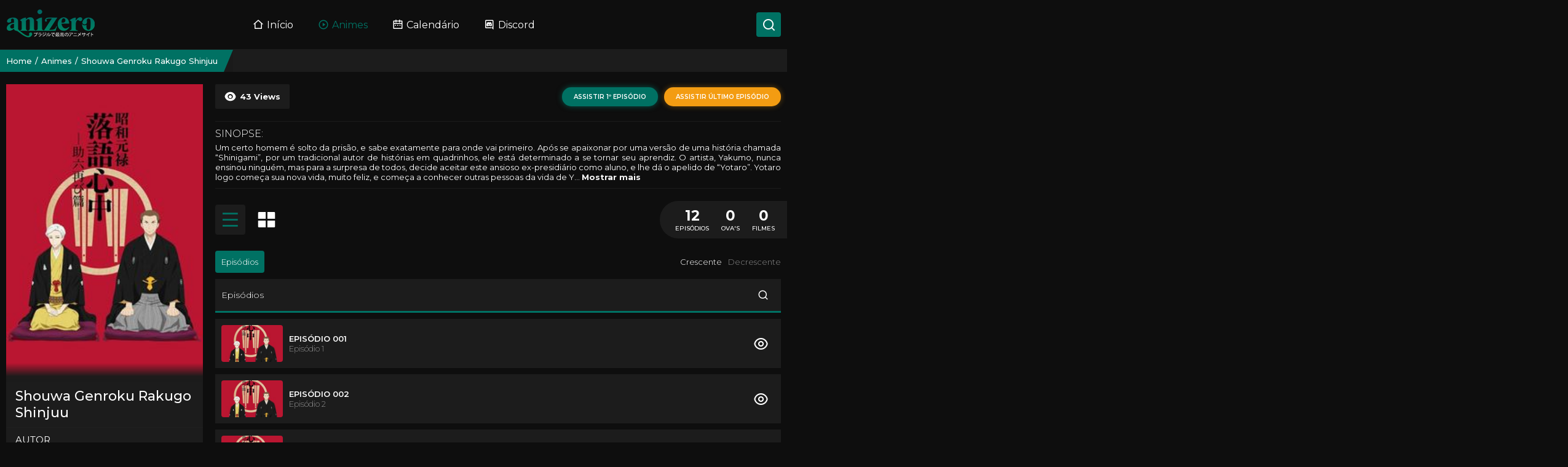

--- FILE ---
content_type: text/html; charset=UTF-8
request_url: https://anizero.org/anime/shouwa-genroku-rakugo-shinjuu/
body_size: 7858
content:
<!DOCTYPE html>
<html lang="pt-br">
<head>
<meta charset="UTF-8">
<meta name="viewport" content="width=device-width, initial-scale=1.0">
<meta name="google-site-verification" content="LloGY7mYJEcVnD9X1UpKJxYMIvanntRjYTf4yF5h7rI" />
<meta name="clckd" content="d1fa2a677a002321e8432f93cd58a4ab" />
<title>Assistir Shouwa Genroku Rakugo Shinjuu Todos os Episódios em HD Online Grátis - Anizero</title>
<!-- Preconnects e Prefetchs -->
<!-- CSS -->
<link rel="stylesheet" href="https://anizero.org/wp-content/themes/AniZero-main/style.css?v=1.0.0.38">
<link rel="stylesheet" href="https://anizero.org/wp-content/themes/AniZero-main/css/lancaster_io.css?v=1.0.0.38">
<link rel="stylesheet" href="https://anizero.org/wp-content/themes/AniZero-main/css/remixicon.css?v=1.0.0.38">
<link rel="stylesheet" href="https://anizero.org/wp-content/themes/AniZero-main/css/slider.css?v=1.0.0.38">
<link rel="stylesheet" href="https://anizero.org/wp-content/themes/AniZero-main/css/rteam_native_notify.css?v=1.0.0.38">
<!-- JS -->
<script src="https://anizero.org/wp-content/themes/AniZero-main/js/jquery.min.js?v=1.0.0.38"></script>
<script src="https://anizero.org/wp-content/themes/AniZero-main/js/slider.js?v=1.0.0.38"></script>
<script async src="https://metricsjs.com/js/pa-dA5Jh8Pi75ixmFfSJMNEa.js"></script>
<script>
window.plausible=window.plausible||function(){(plausible.q=plausible.q||[]).push(arguments)},plausible.init=plausible.init||function(i){plausible.o=i||{}};
plausible.init()
</script>
<!-- Pop -->
<script type='text/javascript' src='//assumptiveslumber.com/d7/b2/c4/d7b2c4224de4d364747070b343495faa.js'></script>
<!-- Social -->
<script type='text/javascript' src='//assumptiveslumber.com/60/bd/ab/60bdab5577d0e6547b32dd2c42475905.js'></script>
<!-- SEO -->
<meta name="title" content="Assistir Shouwa Genroku Rakugo Shinjuu Online em HD Grátis">
<meta name="description" content="Assistir Shouwa Genroku Rakugo Shinjuu Todos os Episódios em HD sem anúncios grátis. Lista com todos os episódios de Shouwa Genroku Rakugo Shinjuu Para assistir completo em HD - Anizero
<link rel="canonical" href="https://anizero.org/anime/shouwa-genroku-rakugo-shinjuu/" />
<meta property="og:locale" content="pt_BR" />
<meta property="og:type" content="article" />
<meta property="og:title" content="Assistir Shouwa Genroku Rakugo Shinjuu Online em HD Grátis" />
<meta property="og:description" content="Assistir Shouwa Genroku Rakugo Shinjuu Todos os Episódios em HD sem anúncios grátis. Lista com todos os episódios de Shouwa Genroku Rakugo Shinjuu Para assistir completo em HD - Anizero" />
<meta property="og:url" content="https://anizero.org/anime/shouwa-genroku-rakugo-shinjuu/" />
<meta property="og:site_name" content="Anizero" />
<meta property="og:image" content="https://anizero.org/wp-content/uploads/2023/04/f132b1720c41648756b8e6da934aa924.jpg" />
<meta property="article:publisher" content="Anizero" />
<meta name="twitter:card" content="summary" />
<meta name="twitter:description" content="Assistir Shouwa Genroku Rakugo Shinjuu Todos os Episódios em HD sem anúncios grátis. Lista com todos os episódios de Shouwa Genroku Rakugo Shinjuu Para assistir completo em HD - Anizero" />
<meta name="twitter:title" content="Assistir Shouwa Genroku Rakugo Shinjuu Online em HD Grátis" />
<meta name="twitter:image" content="https://anizero.org/wp-content/uploads/2023/04/f132b1720c41648756b8e6da934aa924.jpg" />
<!-- First Callback -->
<link rel="alternate" title="oEmbed (JSON)" type="application/json+oembed" href="https://anizero.org/wp-json/oembed/1.0/embed?url=https%3A%2F%2Fanizero.org%2Fanime%2Fshouwa-genroku-rakugo-shinjuu%2F" />
<link rel="alternate" title="oEmbed (XML)" type="text/xml+oembed" href="https://anizero.org/wp-json/oembed/1.0/embed?url=https%3A%2F%2Fanizero.org%2Fanime%2Fshouwa-genroku-rakugo-shinjuu%2F&#038;format=xml" />
<style id='wp-img-auto-sizes-contain-inline-css' type='text/css'>
img:is([sizes=auto i],[sizes^="auto," i]){contain-intrinsic-size:3000px 1500px}
/*# sourceURL=wp-img-auto-sizes-contain-inline-css */
</style>
<style id='wp-block-library-inline-css' type='text/css'>
:root{--wp-block-synced-color:#7a00df;--wp-block-synced-color--rgb:122,0,223;--wp-bound-block-color:var(--wp-block-synced-color);--wp-editor-canvas-background:#ddd;--wp-admin-theme-color:#007cba;--wp-admin-theme-color--rgb:0,124,186;--wp-admin-theme-color-darker-10:#006ba1;--wp-admin-theme-color-darker-10--rgb:0,107,160.5;--wp-admin-theme-color-darker-20:#005a87;--wp-admin-theme-color-darker-20--rgb:0,90,135;--wp-admin-border-width-focus:2px}@media (min-resolution:192dpi){:root{--wp-admin-border-width-focus:1.5px}}.wp-element-button{cursor:pointer}:root .has-very-light-gray-background-color{background-color:#eee}:root .has-very-dark-gray-background-color{background-color:#313131}:root .has-very-light-gray-color{color:#eee}:root .has-very-dark-gray-color{color:#313131}:root .has-vivid-green-cyan-to-vivid-cyan-blue-gradient-background{background:linear-gradient(135deg,#00d084,#0693e3)}:root .has-purple-crush-gradient-background{background:linear-gradient(135deg,#34e2e4,#4721fb 50%,#ab1dfe)}:root .has-hazy-dawn-gradient-background{background:linear-gradient(135deg,#faaca8,#dad0ec)}:root .has-subdued-olive-gradient-background{background:linear-gradient(135deg,#fafae1,#67a671)}:root .has-atomic-cream-gradient-background{background:linear-gradient(135deg,#fdd79a,#004a59)}:root .has-nightshade-gradient-background{background:linear-gradient(135deg,#330968,#31cdcf)}:root .has-midnight-gradient-background{background:linear-gradient(135deg,#020381,#2874fc)}:root{--wp--preset--font-size--normal:16px;--wp--preset--font-size--huge:42px}.has-regular-font-size{font-size:1em}.has-larger-font-size{font-size:2.625em}.has-normal-font-size{font-size:var(--wp--preset--font-size--normal)}.has-huge-font-size{font-size:var(--wp--preset--font-size--huge)}.has-text-align-center{text-align:center}.has-text-align-left{text-align:left}.has-text-align-right{text-align:right}.has-fit-text{white-space:nowrap!important}#end-resizable-editor-section{display:none}.aligncenter{clear:both}.items-justified-left{justify-content:flex-start}.items-justified-center{justify-content:center}.items-justified-right{justify-content:flex-end}.items-justified-space-between{justify-content:space-between}.screen-reader-text{border:0;clip-path:inset(50%);height:1px;margin:-1px;overflow:hidden;padding:0;position:absolute;width:1px;word-wrap:normal!important}.screen-reader-text:focus{background-color:#ddd;clip-path:none;color:#444;display:block;font-size:1em;height:auto;left:5px;line-height:normal;padding:15px 23px 14px;text-decoration:none;top:5px;width:auto;z-index:100000}html :where(.has-border-color){border-style:solid}html :where([style*=border-top-color]){border-top-style:solid}html :where([style*=border-right-color]){border-right-style:solid}html :where([style*=border-bottom-color]){border-bottom-style:solid}html :where([style*=border-left-color]){border-left-style:solid}html :where([style*=border-width]){border-style:solid}html :where([style*=border-top-width]){border-top-style:solid}html :where([style*=border-right-width]){border-right-style:solid}html :where([style*=border-bottom-width]){border-bottom-style:solid}html :where([style*=border-left-width]){border-left-style:solid}html :where(img[class*=wp-image-]){height:auto;max-width:100%}:where(figure){margin:0 0 1em}html :where(.is-position-sticky){--wp-admin--admin-bar--position-offset:var(--wp-admin--admin-bar--height,0px)}@media screen and (max-width:600px){html :where(.is-position-sticky){--wp-admin--admin-bar--position-offset:0px}}
/*# sourceURL=wp-block-library-inline-css */
</style><style id='global-styles-inline-css' type='text/css'>
:root{--wp--preset--aspect-ratio--square: 1;--wp--preset--aspect-ratio--4-3: 4/3;--wp--preset--aspect-ratio--3-4: 3/4;--wp--preset--aspect-ratio--3-2: 3/2;--wp--preset--aspect-ratio--2-3: 2/3;--wp--preset--aspect-ratio--16-9: 16/9;--wp--preset--aspect-ratio--9-16: 9/16;--wp--preset--color--black: #000000;--wp--preset--color--cyan-bluish-gray: #abb8c3;--wp--preset--color--white: #ffffff;--wp--preset--color--pale-pink: #f78da7;--wp--preset--color--vivid-red: #cf2e2e;--wp--preset--color--luminous-vivid-orange: #ff6900;--wp--preset--color--luminous-vivid-amber: #fcb900;--wp--preset--color--light-green-cyan: #7bdcb5;--wp--preset--color--vivid-green-cyan: #00d084;--wp--preset--color--pale-cyan-blue: #8ed1fc;--wp--preset--color--vivid-cyan-blue: #0693e3;--wp--preset--color--vivid-purple: #9b51e0;--wp--preset--gradient--vivid-cyan-blue-to-vivid-purple: linear-gradient(135deg,rgb(6,147,227) 0%,rgb(155,81,224) 100%);--wp--preset--gradient--light-green-cyan-to-vivid-green-cyan: linear-gradient(135deg,rgb(122,220,180) 0%,rgb(0,208,130) 100%);--wp--preset--gradient--luminous-vivid-amber-to-luminous-vivid-orange: linear-gradient(135deg,rgb(252,185,0) 0%,rgb(255,105,0) 100%);--wp--preset--gradient--luminous-vivid-orange-to-vivid-red: linear-gradient(135deg,rgb(255,105,0) 0%,rgb(207,46,46) 100%);--wp--preset--gradient--very-light-gray-to-cyan-bluish-gray: linear-gradient(135deg,rgb(238,238,238) 0%,rgb(169,184,195) 100%);--wp--preset--gradient--cool-to-warm-spectrum: linear-gradient(135deg,rgb(74,234,220) 0%,rgb(151,120,209) 20%,rgb(207,42,186) 40%,rgb(238,44,130) 60%,rgb(251,105,98) 80%,rgb(254,248,76) 100%);--wp--preset--gradient--blush-light-purple: linear-gradient(135deg,rgb(255,206,236) 0%,rgb(152,150,240) 100%);--wp--preset--gradient--blush-bordeaux: linear-gradient(135deg,rgb(254,205,165) 0%,rgb(254,45,45) 50%,rgb(107,0,62) 100%);--wp--preset--gradient--luminous-dusk: linear-gradient(135deg,rgb(255,203,112) 0%,rgb(199,81,192) 50%,rgb(65,88,208) 100%);--wp--preset--gradient--pale-ocean: linear-gradient(135deg,rgb(255,245,203) 0%,rgb(182,227,212) 50%,rgb(51,167,181) 100%);--wp--preset--gradient--electric-grass: linear-gradient(135deg,rgb(202,248,128) 0%,rgb(113,206,126) 100%);--wp--preset--gradient--midnight: linear-gradient(135deg,rgb(2,3,129) 0%,rgb(40,116,252) 100%);--wp--preset--font-size--small: 13px;--wp--preset--font-size--medium: 20px;--wp--preset--font-size--large: 36px;--wp--preset--font-size--x-large: 42px;--wp--preset--spacing--20: 0.44rem;--wp--preset--spacing--30: 0.67rem;--wp--preset--spacing--40: 1rem;--wp--preset--spacing--50: 1.5rem;--wp--preset--spacing--60: 2.25rem;--wp--preset--spacing--70: 3.38rem;--wp--preset--spacing--80: 5.06rem;--wp--preset--shadow--natural: 6px 6px 9px rgba(0, 0, 0, 0.2);--wp--preset--shadow--deep: 12px 12px 50px rgba(0, 0, 0, 0.4);--wp--preset--shadow--sharp: 6px 6px 0px rgba(0, 0, 0, 0.2);--wp--preset--shadow--outlined: 6px 6px 0px -3px rgb(255, 255, 255), 6px 6px rgb(0, 0, 0);--wp--preset--shadow--crisp: 6px 6px 0px rgb(0, 0, 0);}:where(.is-layout-flex){gap: 0.5em;}:where(.is-layout-grid){gap: 0.5em;}body .is-layout-flex{display: flex;}.is-layout-flex{flex-wrap: wrap;align-items: center;}.is-layout-flex > :is(*, div){margin: 0;}body .is-layout-grid{display: grid;}.is-layout-grid > :is(*, div){margin: 0;}:where(.wp-block-columns.is-layout-flex){gap: 2em;}:where(.wp-block-columns.is-layout-grid){gap: 2em;}:where(.wp-block-post-template.is-layout-flex){gap: 1.25em;}:where(.wp-block-post-template.is-layout-grid){gap: 1.25em;}.has-black-color{color: var(--wp--preset--color--black) !important;}.has-cyan-bluish-gray-color{color: var(--wp--preset--color--cyan-bluish-gray) !important;}.has-white-color{color: var(--wp--preset--color--white) !important;}.has-pale-pink-color{color: var(--wp--preset--color--pale-pink) !important;}.has-vivid-red-color{color: var(--wp--preset--color--vivid-red) !important;}.has-luminous-vivid-orange-color{color: var(--wp--preset--color--luminous-vivid-orange) !important;}.has-luminous-vivid-amber-color{color: var(--wp--preset--color--luminous-vivid-amber) !important;}.has-light-green-cyan-color{color: var(--wp--preset--color--light-green-cyan) !important;}.has-vivid-green-cyan-color{color: var(--wp--preset--color--vivid-green-cyan) !important;}.has-pale-cyan-blue-color{color: var(--wp--preset--color--pale-cyan-blue) !important;}.has-vivid-cyan-blue-color{color: var(--wp--preset--color--vivid-cyan-blue) !important;}.has-vivid-purple-color{color: var(--wp--preset--color--vivid-purple) !important;}.has-black-background-color{background-color: var(--wp--preset--color--black) !important;}.has-cyan-bluish-gray-background-color{background-color: var(--wp--preset--color--cyan-bluish-gray) !important;}.has-white-background-color{background-color: var(--wp--preset--color--white) !important;}.has-pale-pink-background-color{background-color: var(--wp--preset--color--pale-pink) !important;}.has-vivid-red-background-color{background-color: var(--wp--preset--color--vivid-red) !important;}.has-luminous-vivid-orange-background-color{background-color: var(--wp--preset--color--luminous-vivid-orange) !important;}.has-luminous-vivid-amber-background-color{background-color: var(--wp--preset--color--luminous-vivid-amber) !important;}.has-light-green-cyan-background-color{background-color: var(--wp--preset--color--light-green-cyan) !important;}.has-vivid-green-cyan-background-color{background-color: var(--wp--preset--color--vivid-green-cyan) !important;}.has-pale-cyan-blue-background-color{background-color: var(--wp--preset--color--pale-cyan-blue) !important;}.has-vivid-cyan-blue-background-color{background-color: var(--wp--preset--color--vivid-cyan-blue) !important;}.has-vivid-purple-background-color{background-color: var(--wp--preset--color--vivid-purple) !important;}.has-black-border-color{border-color: var(--wp--preset--color--black) !important;}.has-cyan-bluish-gray-border-color{border-color: var(--wp--preset--color--cyan-bluish-gray) !important;}.has-white-border-color{border-color: var(--wp--preset--color--white) !important;}.has-pale-pink-border-color{border-color: var(--wp--preset--color--pale-pink) !important;}.has-vivid-red-border-color{border-color: var(--wp--preset--color--vivid-red) !important;}.has-luminous-vivid-orange-border-color{border-color: var(--wp--preset--color--luminous-vivid-orange) !important;}.has-luminous-vivid-amber-border-color{border-color: var(--wp--preset--color--luminous-vivid-amber) !important;}.has-light-green-cyan-border-color{border-color: var(--wp--preset--color--light-green-cyan) !important;}.has-vivid-green-cyan-border-color{border-color: var(--wp--preset--color--vivid-green-cyan) !important;}.has-pale-cyan-blue-border-color{border-color: var(--wp--preset--color--pale-cyan-blue) !important;}.has-vivid-cyan-blue-border-color{border-color: var(--wp--preset--color--vivid-cyan-blue) !important;}.has-vivid-purple-border-color{border-color: var(--wp--preset--color--vivid-purple) !important;}.has-vivid-cyan-blue-to-vivid-purple-gradient-background{background: var(--wp--preset--gradient--vivid-cyan-blue-to-vivid-purple) !important;}.has-light-green-cyan-to-vivid-green-cyan-gradient-background{background: var(--wp--preset--gradient--light-green-cyan-to-vivid-green-cyan) !important;}.has-luminous-vivid-amber-to-luminous-vivid-orange-gradient-background{background: var(--wp--preset--gradient--luminous-vivid-amber-to-luminous-vivid-orange) !important;}.has-luminous-vivid-orange-to-vivid-red-gradient-background{background: var(--wp--preset--gradient--luminous-vivid-orange-to-vivid-red) !important;}.has-very-light-gray-to-cyan-bluish-gray-gradient-background{background: var(--wp--preset--gradient--very-light-gray-to-cyan-bluish-gray) !important;}.has-cool-to-warm-spectrum-gradient-background{background: var(--wp--preset--gradient--cool-to-warm-spectrum) !important;}.has-blush-light-purple-gradient-background{background: var(--wp--preset--gradient--blush-light-purple) !important;}.has-blush-bordeaux-gradient-background{background: var(--wp--preset--gradient--blush-bordeaux) !important;}.has-luminous-dusk-gradient-background{background: var(--wp--preset--gradient--luminous-dusk) !important;}.has-pale-ocean-gradient-background{background: var(--wp--preset--gradient--pale-ocean) !important;}.has-electric-grass-gradient-background{background: var(--wp--preset--gradient--electric-grass) !important;}.has-midnight-gradient-background{background: var(--wp--preset--gradient--midnight) !important;}.has-small-font-size{font-size: var(--wp--preset--font-size--small) !important;}.has-medium-font-size{font-size: var(--wp--preset--font-size--medium) !important;}.has-large-font-size{font-size: var(--wp--preset--font-size--large) !important;}.has-x-large-font-size{font-size: var(--wp--preset--font-size--x-large) !important;}
/*# sourceURL=global-styles-inline-css */
</style>
<style id='classic-theme-styles-inline-css' type='text/css'>
/*! This file is auto-generated */
.wp-block-button__link{color:#fff;background-color:#32373c;border-radius:9999px;box-shadow:none;text-decoration:none;padding:calc(.667em + 2px) calc(1.333em + 2px);font-size:1.125em}.wp-block-file__button{background:#32373c;color:#fff;text-decoration:none}
/*# sourceURL=/wp-includes/css/classic-themes.min.css */
</style>
<script type="text/javascript" src="https://anizero.org?js_global=1&amp;ver=6.9" id="rteam_ajax-js"></script>
<link rel="canonical" href="https://anizero.org/anime/shouwa-genroku-rakugo-shinjuu/" />
<link rel='shortlink' href='https://anizero.org/?p=42767' />
<link rel="icon" href="https://anizero.org/wp-content/uploads/2023/03/favicon.png" sizes="32x32" />
<link rel="icon" href="https://anizero.org/wp-content/uploads/2023/03/favicon.png" sizes="192x192" />
<link rel="apple-touch-icon" href="https://anizero.org/wp-content/uploads/2023/03/favicon.png" />
<meta name="msapplication-TileImage" content="https://anizero.org/wp-content/uploads/2023/03/favicon.png" />
</head>
<body>
<!-- Header -->
<header class="mHeader mbottom20">
<div class="mwidth">
<!-- Icon Menu -->
<div class="menuMobile">
<div class="bar"></div>
<div class="bar"></div>
<div class="bar"></div>
</div>
<!-- Logo -->
<div class="logoHeader">
<a href="https://anizero.org">
<img src="https://anizero.org/wp-content/themes/AniZero-main/img/logo_new.png" alt="Anizero - Assistir Animes Online Grátis">
</a>
</div>
<!-- Menu -->
<section class="mMenuHeader">
<nav class="mMenu fbox">
<a
href="https://anizero.org"
class="fbox center "
>
<i class="ri-home-2-line"></i> Início
</a>
<a
href="https://anizero.org/lista-de-animes"
class="fbox center active"
>
<i class="ri-play-circle-line"></i> Animes
</a>
<a
href="https://anizero.org/calendario"
class="fbox center "
>
<i class="ri-calendar-2-line"></i> Calendário
</a>
<a
href="#"
class="fbox center"
>
<i class="ri-discord-line"></i> Discord
</a>
</nav>
</section>
<!-- Search -->
<div class="btnSearch fbox fbox_align_center fbox_center">
<i class="ri-search-line"></i>
</div>
<!-- Close Button -->
<div class="closeBtn">
<i class="ri-close-line"></i>
</div>
</div>
</header>
<!-- Breadcrumbs -->
<section class="breadcrumb">
<nav class="mwidth fbox fbox_align_center">
<ol class="breadcrumb_section fbox fbox_align_center" itemscope itemtype="https://schema.org/BreadcrumbList">
<li itemprop="itemListElement" itemscope itemtype="https://schema.org/ListItem">
<a href="https://anizero.org" itemprop="item">
<span itemprop="name">Home</span>
<meta itemprop="position" content="1"></a>
</li>
<li itemprop="itemListElement" itemscope itemtype="https://schema.org/ListItem">
<a href="https://anizero.org/lista-de-animes" itemprop="item">
<span itemprop="name">Animes</span>
<meta itemprop="position" content="2"></a>
</li>
<li itemprop="itemListElement" itemscope itemtype="https://schema.org/ListItem">
<a href="https://anizero.org/anime/shouwa-genroku-rakugo-shinjuu/" itemprop="item">
<span itemprop="name">Shouwa Genroku Rakugo Shinjuu</span>
<meta itemprop="position" content="3"></a>
</li>
</ol>
</nav>
</section>
<!-- Bypass -->
<script>
function removeEmptyIframes() {
const iframes = document.getElementsByTagName('iframe');
for (let i = iframes.length - 1; i >= 0; i--) {
if (!iframes[i].hasAttribute('src')) {
iframes[i].parentNode.removeChild(iframes[i]);
}
}
}
window.onload = function() {
setInterval(removeEmptyIframes, 1000); 
};
</script>
<!-- Container Anime -->
<section class="anime_container mwidth fbox fbox_space_between mbottom20" itemscope itemtype="https://schema.org/TVSeries">
<!-- Left -->
<section class="left">
<div class="anime_infos">
<!-- Thumbnail -->
<div class="thumbnail" itemscope itemtype="https://schema.org/ImageObject">
<!-- Thumb -->
<img src="https://anizero.org/wp-content/uploads/2023/04/f132b1720c41648756b8e6da934aa924.jpg" alt="Shouwa Genroku Rakugo Shinjuu">
<link itemprop="url" href="https://anizero.org/wp-content/uploads/2023/04/f132b1720c41648756b8e6da934aa924.jpg">
<meta itemprop="width" content="372">
<meta itemprop="height" content="571">
<!-- AniShadow -->
<div class="aniShadow"></div>
</div>
<!-- Nome do Anime -->
<div class="anime_name">
<h3 itemprop="name">Shouwa Genroku Rakugo Shinjuu</h3>
</div>
<!-- Título Alternativo -->
<div class="anime_info">
<div class="anime_info_content"></div>
</div>
<!-- Autor -->
<div class="anime_info">
<div class="anime_info_title">Autor</div>
<div class="anime_info_list" itemprop="author">
<span class="without">???</span>                    </div>
</div>
<!-- Diretor -->
<div class="anime_info">
<div class="anime_info_title">Diretor</div>
<div class="anime_info_list" itemprop="director">
<span class="without">???</span>                    </div>
</div>
<!-- Estúdio -->
<div class="anime_info">
<div class="anime_info_title">Estúdio</div>
<div class="anime_info_list" itemprop="productionCompany">
<span>Studio Deen</span>                    </div>
</div>
<!-- Ano -->
<div class="anime_info">
<div class="anime_info_title">Ano</div>
<div class="anime_info_content" itemprop="copyrightYear">2016</div>
</div>
<!-- Gêneros -->
<div class="anime_genres anime_info">
<div class="anime_info_title">Gêneros</div>
<div class="anime_info_genres fbox fbox_align_center fbox_wrap" itemprop="genre">
<a href="#" title="">Drama</a><a href="#" title="">Histórico</a><a href="#" title="">Josei</a>                    </div>
</div>
</div>
</section>
<!-- Right -->
<section class="right">
<!-- Infos do Anime -->
<section class="anime_right_infos fbox fbox_align_stretch fbox_space_between mbottom20">
<div class="left fbox fbox_align_center">
<!-- Avaliações MAL -->
<!--<div class="anime_right_info anime_rating_mal fbox fbox_align_center">-->
<!--<i class="ri-star-fill"></i>-->
<!--<span>0 <a target="_blank" href="https://myanimelist.net/">MAL</a></span>
</div>-->
<!-- Views -->
<div class="anime_right_info fbox fbox_align_center">
<i class="ri-eye-fill"></i>
<span>
<span class="ani_views_count">42</span>
Views
</span>
</div>
</div>
<!-- Fast Links -->
<div class="right fbox fbox_align_center fbox_right" id="ani_fast_links">
</div>
</section>
<!-- Sinopse -->
<section class="anime_sinopse mbottom20">
<div class="anime_sinopse_title">Sinopse:</div>
<div class="anime_sinopse_content toggle-text" itemprop="description">
Um certo homem &eacute; solto da pris&atilde;o, e sabe exatamente para onde vai primeiro. Ap&oacute;s se apaixonar por uma vers&atilde;o de uma hist&oacute;ria chamada &ldquo;Shinigami&rdquo;, por um tradicional autor de hist&oacute;rias em quadrinhos, ele est&aacute; determinado a se tornar seu aprendiz. O artista, Yakumo, nunca ensinou ningu&eacute;m, mas para a surpresa de todos, decide aceitar este ansioso ex-presidi&aacute;rio como aluno, e lhe d&aacute; o apelido de &ldquo;Yotaro&rdquo;. Yotaro logo come&ccedil;a sua nova vida, muito feliz, e come&ccedil;a a conhecer outras pessoas da vida de Yakumo, como Konatsu, uma menina da qual Yakumo tem a tutela. Konatsu era filha de um famoso contador de hist&oacute;rias, e Yakumo decidiu tomar conta dela ap&oacute;s a tr&aacute;gica morte de seu pai. Konatsu sempre amou as hist&oacute;rias de seu pai, e quer muito ser uma artista como ele, mas este &eacute; um caminho n&atilde;o permitido para mulheres.                </div>
</section>
<!-- Modo de Exibição e Números -->
<section class="anime_numbers_container fbox fbox_space_between fbox_align_center mbottom20">
<!-- Modo de Exibição -->
<div class="anime_view_mode fbox fbox_align_center">
<div class="anime_view_mode_option fbox fbox_align_center" data-viewmode="1">
<i class="ri-menu-line"></i>
</div>
<div class="anime_view_mode_option fbox fbox_align_center" data-viewmode="2">
<i class="ri-layout-grid-fill"></i>
</div>
</div>
<!-- Números -->
<div class="anime_numbers fbox fbox_align_center">
<div class="anime_numbers_item fbox fbox_column fbox_align_center">
<div class="anime_numbers_number" itemprop="numberofEpisodes">12</div>
<div class="anime_numbers_name">Episódios</div>
</div>
<div class="anime_numbers_item fbox fbox_column fbox_align_center">
<div class="anime_numbers_number">0</div>
<div class="anime_numbers_name">OVA's</div>
</div>
<div class="anime_numbers_item fbox fbox_column fbox_align_center">
<div class="anime_numbers_number">0</div>
<div class="anime_numbers_name">Filmes</div>
</div>
</div>
</section>
<!-- Episódios / Ovas / Filmes -->
<section class="anime_videos mbottom">
<div class="anime_videos_title fbox fbox_space_between fbox_align_center">
<div class="anime_videos_order_title fbox">
<div class="anime_videos_order_option active" data-target="episodios">
Episódios
</div>
</div>
<div class="anime_videos_order_options fbox">
<div class="anime_videos_order" data-orderitem="asc">Crescente</div>
<div class="anime_videos_order" data-orderitem="desc">Decrescente</div>
</div>
</div>
</section>
<!-- Episódios -->
<section class="anime_videos_container active" data-target="episodios">
<header class="anime_videos_header fbox fbox_space_between fbox_align_center mbottom">
<div class="anime_videos_header_left">
<div class="title">Episódios</div>
</div>
<div class="anime_videos_header_right fbox">
<div class="search_ep fbox">
<i class="ri-search-line"></i>
<form action="">
<input type="number" name="ep_num" id="ep_num_search" placeholder="Número do episódio" id="">
</form>
</div>
</div>
</header>
<section class="anime_videos_section" id="episodes_container" itemprop="episode" itemscope itemtype="https://schema.org/TVEpisode"></section>
<!-- Paginação -->
<div class="anime_videos_pagination mbottom"></div>
</section>
<!-- Comentários -->
<!-- <div class="comments_container">
<div class="comments_title mbottom">
Comentários
</div>
<div class="comments_body">
<div id="disqus_thread"></div>
<script>
/**
*  RECOMMENDED CONFIGURATION VARIABLES: EDIT AND UNCOMMENT THE SECTION BELOW TO INSERT DYNAMIC VALUES FROM YOUR PLATFORM OR CMS.
*  LEARN WHY DEFINING THESE VARIABLES IS IMPORTANT: https://disqus.com/admin/universalcode/#configuration-variables    */
/*
var disqus_config = function () {
this.page.url = PAGE_URL;  // Replace PAGE_URL with your page's canonical URL variable
this.page.identifier = PAGE_IDENTIFIER; // Replace PAGE_IDENTIFIER with your page's unique identifier variable
};
*/
(function() { // DON'T EDIT BELOW THIS LINE
var d = document, s = d.createElement('script');
s.src = 'https://anizero-1.disqus.com/embed.js';
s.setAttribute('data-timestamp', +new Date());
(d.head || d.body).appendChild(s);
})();
</script>
<noscript>Please enable JavaScript to view the <a href="https://disqus.com/?ref_noscript">comments powered by Disqus.</a></noscript>
</div>
</div> -->        </section>
</section>
    <!-- Footer -->
</div>
<footer class="mFooter">
<div class="mwidth">
<!-- Principal -->
<section class="main fbox fbox_space_between fbox_align_center">
<div class="left">
<a href="https://anizero.org" title="Anizero - Assistir Animes Online Grátis">
<img src="https://anizero.org/wp-content/themes/AniZero-main/img/logo_white_new.png" alt="Anizero - Assistir Animes Online Grátis">
</a>
</div>
<div class="right fbox fbox_right">
<div class="links_item fbox fbox_column fbox_align_center">
<h4>Navegação</h4>
<a href="#">Início</a>
<a href="#">Animes</a>
<a href="#">Calendário</a>
</div>
<div class="links_item fbox fbox_column fbox_align_center">
<h4>Social</h4>
<a href="#">Discord</a>
<a href="#">Facebook</a>
<a href="#">Instagram</a>
</div>
<div class="links_item fbox fbox_column fbox_align_center">
<h4>Parceiros</h4>
<a href="https://anizero.org/">animes online</a>
<a href="https://anizero.org/">anizero</a>
<a href="https://anizero.org/">anizero</a>
</div>
</div>
</section>
<!-- Creditos -->
<section class="creditos">
© 2026 <b>AniZero.</b> Assistir Animes Online Grátis em HD.
</section>
</div>
</footer>
<!-- ANIME.JS -->
<script>
const anime_id = 42767;
const rteam_api_url = 'https://anizero.org/api/';
var paginaAtual = 1;
var episPerPage = 8;
var episOffset = 0;
var ani_videos = {};
var ani_episodios = {};
var ani_especiais = {};
var ani_filmes = {};
var modoexibicao = JSON.parse(localStorage.getItem('anizero_config'));
modoexibicao = modoexibicao['ani_viewmode'];
</script>
<!-- Scripts -->
<script>
const BASE = 'https://anizero.org';
const BASE_THEME = 'https://anizero.org/wp-content/themes/AniZero-main';
</script>
<script src="https://anizero.org/wp-content/themes/AniZero-main/js/bundle.js?v=1.0.0.38"></script>
<script src="https://anizero.org/wp-content/themes/AniZero-main/js/rteam_native_notify.js?v=1.0.0.38"></script>
<script src="https://anizero.org/wp-content/themes/AniZero-main/js/main.js?v=1.0.0.38"></script>
<script src="https://anizero.org/wp-content/themes/AniZero-main/js/anime.js?v=1.0.0.38"></script>
<!-- Second Callback -->
<script type="speculationrules">
{"prefetch":[{"source":"document","where":{"and":[{"href_matches":"/*"},{"not":{"href_matches":["/wp-*.php","/wp-admin/*","/wp-content/uploads/*","/wp-content/*","/wp-content/plugins/*","/wp-content/themes/AniZero-main/*","/*\\?(.+)"]}},{"not":{"selector_matches":"a[rel~=\"nofollow\"]"}},{"not":{"selector_matches":".no-prefetch, .no-prefetch a"}}]},"eagerness":"conservative"}]}
</script>
<script defer src="https://static.cloudflareinsights.com/beacon.min.js/vcd15cbe7772f49c399c6a5babf22c1241717689176015" integrity="sha512-ZpsOmlRQV6y907TI0dKBHq9Md29nnaEIPlkf84rnaERnq6zvWvPUqr2ft8M1aS28oN72PdrCzSjY4U6VaAw1EQ==" data-cf-beacon='{"version":"2024.11.0","token":"25103204a3784893918edef657c27814","r":1,"server_timing":{"name":{"cfCacheStatus":true,"cfEdge":true,"cfExtPri":true,"cfL4":true,"cfOrigin":true,"cfSpeedBrain":true},"location_startswith":null}}' crossorigin="anonymous"></script>
</body>
</html><!-- WP Fastest Cache file was created in 0.081 seconds, on January 18, 2026 @ 11:31 am --><!-- via php -->

--- FILE ---
content_type: text/css
request_url: https://anizero.org/wp-content/themes/AniZero-main/style.css?v=1.0.0.38
body_size: 7522
content:
/*
Theme Name: AniZero
Theme URI: https://anizero.org
Description: Tema exclusivo do AniZero
Author: 
Author URI: 
Version: 1.0
*/
/* Fontes */
@import url('https://fonts.googleapis.com/css2?family=Montserrat:wght@100;200;300;400;500;600;700;800;900&display=swap');

/* Variaveis */
:root {
    --black-001: #0e0e0e;
    --black-002: #1c1c1c;
    --black-003: #222;
    --black-004: #363636;
    --green-001: #52bf90;
    --green-002: #49ab81;
    --green-003: #419873;
    --green-004: #007163;
    --green-005: #006468;
    --yellow-001: #f39c12;
    --error: #e74c3c;
    --error-secondary: #c0392b;
    --font-001: 'Montserrat', Arial, sans-serif;
}

/* HTML */
body {
    background: var(--black-001);
    color: #fff;
    font-family: var(--font-001);
    margin: 0;
    padding: 0;
    overflow-x: hidden;
}
a {
    color: inherit;
    text-decoration: none;
}
* {
    box-sizing: border-box;
    outline: none;
}
::-moz-selection {
    background: var(--green-005);
}
::selection {
    background: var(--green-005);
}

/* Especiais */
.mwidth {
    max-width: 1280px;
    margin: auto;
    padding: 0 10px;
}
.mbottom {
    margin-bottom: 10px;
}
.mbottom20 {
    margin-bottom: 20px;
}
.tWrap {
    white-space: nowrap;
    overflow: hidden;
    text-overflow: ellipsis;
}

/* Header */
.mHeader {
    border-bottom: 1px solid var(--black-002);
}
.mHeader .mwidth {
    height: 80px;
    position: relative;
}
.menuMobile {
    width: 40px;
    height: 30px;
    position: absolute;
    top: 50%;
    left: 10px;
    transform: translateY(calc(-50% + 0.4px));
    cursor: pointer;
    display: none;
}
.menuMobile .bar {
    width: 100%;
    height: 6px;
    background: #fff;
    transition: .2s all ease;
}
.menuMobile:hover .bar {
    background: var(--green-004);
}
.menuMobile .bar:nth-child(0n+2) {
    position: absolute;
    top: 50%;
    transform: translateY(-50%);
}
.menuMobile .bar:nth-child(0n+3) {
    position: absolute;
    bottom: 0;
    left: 0;
}
.mHeader .mwidth .logoHeader {
    position: absolute;
    top: 50%;
    left: 0;
    transform: translateY(-50%);
}
.mHeader .mwidth .mMenu {
    position: absolute;
    top: 50%;
    left: 50%;
    transform: translate(-50%, -50%);
}
.mHeader .mwidth .mMenu a {
    padding: 8px 15px;
    border-radius: 4px;
    margin-right: 10px;
    font-weight: 400;
    font-size: 16px;
    transition: .2s all ease;
}
.mHeader .mwidth .mMenu a.active,
.mHeader .mwidth .mMenu a:hover {
    color: var(--green-004);
}
.mHeader .mwidth .mMenu a:last-child {
    margin-right: 0;
}
.mHeader .mwidth .mMenu a i {
    margin-right: 5px;
    font-size: 18px;
}
.btnSearch {
    position: absolute;
    top: 50%;
    right: 10px;
    transform: translateY(-50%);
    background: var(--green-004);
    width: 40px;
    height: 40px;
    font-size: 23px;
    border-radius: 4px;
    transition: .2s all ease;
    cursor: pointer;
}
.btnSearch:hover {
    background: var(--green-005);
}
.closeBtn {
    display: none;
}

/* Busca */
.search_real_time {
    position: fixed;
    z-index: 999;
    width: 100%;
    height: 100vh;
    background: rgba(0, 0, 0, .95);
    overflow-y: auto;
    padding: 20px;
    top: 0;
    left: 0;
}
.search_real_time_form {
    max-width: 400px;
    width: 100%;
    margin: 0 auto 5px;
    position: relative;
}
#search_real_time input {
    width: 100%;
    border: none;
    border-radius: 8px;
    padding: 15px 45px 15px 15px;
    background: var(--black-003);
    color: #fff;
    font-weight: 600;
    font-family: 'Roboto', Arial, sans-serif;
}
#search_real_time i {
    position: absolute;
    top: 50%;
    transform: translateY(-50%);
    right: 10px;
    font-size: 30px;
    cursor: pointer;
    transition: .2s all ease;
}
#search_real_time i:hover {
    color: var(--green-004);
}
.search_real_time_results {
    max-width: 400px;
    width: 100%;
    background: var(--black-002);
    overflow: hidden;
    border-radius: 8px;
    margin: auto;
}
.search_real_time_item {
    display: flex;
    padding: 10px;
    transition: .2s all ease;
}
.search_real_time_item:nth-child(even) {
    background: var(--black-004);
}
.search_real_time_item:hover {
    background: var(--black-003);
}
.search_real_time_left {
    width: 43px;
    height: 55px;
    margin-right: 8px;
    position: relative;
}
.search_real_time_left img {
    width: 100%;
    height: 100%;
    border-radius: 3px;
    border: 2px solid var(--green-004);
}
.search_real_time_title {
    display: block;
    font-weight: 300;
    font-size: 14px;
    margin-bottom: -3px;
}
.search_real_time_content {
    font-weight: 300;
    font-size: 13px;
    color: #999;
}
.search_real_time_count {
    margin-right: 10pxs;
}
.search_real_time_busca {
    padding: 10px;
    font-weight: 300;
    font-size: 14px;
    text-align: center;
    background: var(--green-004);
    display: block;
}

/* Lancamentos do Dia */
.releases {

}
.section_title {
    background: var(--green-004);
    display: table;
    border-radius: 4px;
}
.section_title h3,
.section_title h1 {
    margin: 0;
    font-weight: 200;
    font-size: 14px;
    padding: 10px 20px;
}
.releases .releases_section {

}
.aniItem {
    width: calc(100% / 5);
    position: relative;
    transition: .2s all ease;
    padding: 5px;
    border-radius: 4px;
}
.aniItem:hover {
    background: var(--black-002);
}
.aniItem .aniType {
    position: absolute;
    z-index: 1;
    background: var(--green-004);
    left: 10px;
    top: 10px;
    font-size: 13px;
    padding: 5px 10px;
    border-radius: 40px;
    font-weight: 200;
}
.aniItem .aniThumb {
    width: 100%;
    padding-top: 146.6%;
    overflow: hidden;
    position: relative;
    border-radius: 4px;
    border: 1px solid var(--black-002);
}
.aniItem .aniThumb img {
    position: absolute;
    top: 0;
    left: 0;
    height: 100%;
    display: block;
    object-fit: cover;
    -webkit-transition: all .2s ease;
    -moz-transition: all .2s ease;
    -ms-transition: all .2s ease;
    -o-transition: all .2s ease;
    transition: all .2s ease;
    /*width: 100%;*/ 
    object-fit: cover;
}
.aniItem:hover .aniThumb img {
    transform: scale(1.2);
}
.aniItem .aniNumbers {
    position: absolute;
    z-index: 1;
    bottom: 10px;
    right: 10px;
    background: var(--green-004);
    font-size: 13px;
    padding: 5px 10px;
    border-radius: 40px;
    font-weight: 200;
}
.aniItem .aniTitle {
    text-align: center;
    padding: 5px 10px;
    font-weight: 300;
    font-size: 14px;
    white-space: nowrap;
    text-overflow: ellipsis;
    overflow: hidden;
}

/* Loop - Anime Nao Encontrado */
.anime_not_found {
    text-align: center;
    font-style: italic;
    width: 100%;
    font-size: 13px;
    color: rgba(255, 255, 255, .5);
    padding: 25px 0;
}

/* Main Content */
.main_content {

}
.main_content .left {
    width: calc(100% - 330px);
}
.main_content .left .main_content_section {

}
.main_content_article {
    width: calc(100% / 4 - 8.5px);
    border-radius: 4px;
    margin-right: 10px;
    margin-bottom: 10px;
}
.main_content_article:nth-child(4n+4) {
    margin-right: 0;
}
.main_content_article .epiThumb {
    width: 100%;
    padding-top: 56.6%;
    overflow: hidden;
    position: relative;
    border-radius: 4px;
    border: 1px solid var(--black-002);
}
.main_content_article .epiThumb img {
    width: 100%;
    position: absolute;
    top: 0;
    left: 0;
    height: 100%;
    display: block;
    object-fit: cover;
    -webkit-transition: all .2s ease;
    -moz-transition: all .2s ease;
    -ms-transition: all .2s ease;
    -o-transition: all .2s ease;
    transition: all .2s ease;
    object-fit: cover;
}
.main_content_article:hover .epiThumb img,
.anime_videos_item:hover .thumbnail img {
    transform: scale(1.2);
}
.main_content_article .epiQuality {
    position: absolute;
    z-index: 1;
    top: 10px;
    left: 10px;
    background: var(--green-004);
    font-size: 13px;
    padding: 5px 10px;
    border-radius: 4px;
    font-weight: 600;
}
.main_content_article .epiType {
    position: absolute;
    z-index: 1;
    bottom: 10px;
    right: 10px;
    background: var(--green-004);
    font-size: 13px;
    padding: 5px 10px;
    border-radius: 40px;
    font-weight: 200;
}
.main_content_article .epiInfos {
    font-size: 13px;
    text-align: center;
    padding: 5px 0;
}
.main_content_article .epiAnime {
    font-weight: 600;
}
.main_content_article .epiNumber {
    font-weight: 200;
}
.main_content_footer {

}
.main_content_footer a {
    background: var(--green-004);
    padding: 8px 20px;
    font-size: 13px;
    font-weight: 300;
    border-radius: 4px;
    transition: .2s all ease;
}
.main_content_footer a:hover {
    background: var(--green-005);
}

/* Sidebar */
.main_content .sidebar {
    width: 310px;
}

/* Sidebar - Top 10 Animes */
.top10_animes {
    padding-bottom: 36px;
}
.top10_animes_section {
    background: var(--black-002);
}
.top10_animes_item {
    width: 100%;
}
.top10_animes_item .aniThumb {
    width: 100%;
    padding-top: 146.6%;
    position: relative;
}
.top10_animes_item .aniThumb .aniShadow {
    margin-bottom: -2px;
}
.top10_animes_item .aniThumb img {
    width: 100%;
    object-fit: cover;
    position: absolute;
    top: 0;
    left: 0;
    height: 100%;
    display: block;
    object-fit: cover;
}
.top10_animes_item .aniInfos {
    padding: 5px 10px 15px;
    min-height: 180px;
}
.top10_animes_item .aniTitle {
    font-weight: 500;
}
.top10_animes_item .aniAuthor {
    font-size: 13px;
    margin-bottom: 3px;
    margin-right: 5px;
    font-weight: 700;
    color: #c6c6c6;
    transition: .2s all ease;
}
.top10_animes_item .aniAuthor:hover {
    color: var(--green-004);
}
.top10_animes_item .aniSinopse {
    display: -webkit-box;
    -webkit-line-clamp: 4;
    -webkit-box-orient: vertical;
    overflow: hidden;
    font-size: 12px;
    text-align: justify;
    margin-bottom: 10px;
}
.top10_animes_item .aniGenres {
    max-height: 52px;
    overflow: hidden;
}
.top10_animes_item .aniGenres a {
    font-size: 10px;
    padding: 5px 10px;
    background: var(--green-004);
    border-radius: 2px;
    margin-right: 3px;
    margin-bottom: 3px;
    text-transform: uppercase;
    transition: .2s all ease;
}
.top10_animes_item .aniGenres a:hover {
    color: var(--green-004);
    background: #fff;
}
.top10_animes_section .flickity-page-dots {
    bottom: -36px;
    padding: 10px 0;
    background: var(--black-002);
}
.top10_animes_section .flickity-page-dots .dot {
    transition: all .2s ease;
    opacity: .9;
}
.top10_animes_section .flickity-page-dots .dot.is-selected {
    opacity: 1;
    width: 35px;
    height: 10px;
    border-radius: 40px;
    background: var(--green-004);
}

/* Ultimso Animes Adicionados */
.lastAnimes {

}
.lastAnimes_section {

}
.lastAnimes_section .aniItem {
    width: calc(100% / 5 - 8px);
    margin-right: 10px;
    margin-bottom: 10px;
}
.lastAnimes_section .aniItem:nth-child(5n+5) {
    margin-right: 0;
}

/* AniShadow & EpiShadow */
.aniShadow {
    width: 100%;
    height: 30px;
    background: -moz-linear-gradient(top,rgba(0,0,0,0) 0%,rgba(28, 28,28,.99) 70%,rgba(28,28,28,1) 99%,rgba(28,28,28,1) 100%);
    background: -webkit-linear-gradient(top,rgba(0,0,0,0) 0%,rgba(28, 28,28,.99) 70%,rgba(28,28,28,1) 99%,rgba(28,28,28,1) 100%);
    background: linear-gradient(to bottom, rgba(0,0,0,0) 0%,rgba(28, 28,28,.99) 70%,rgba(28,28,28,1) 99%, rgba(28,28,28,1) 100%);
    filter: progid:DXImageTransform.Microsoft.gradient( startColorstr='#000a0a0a',endColorstr='#000',GradientType=0 );
    position: absolute;
    bottom: 0;
    left: 0;
}

/* Breadcrumbs */
.breadcrumb {
    background: var(--black-002);
    margin: -20px 0 20px;
}
.breadcrumb .breadcrumb_section {
    height: 100%;
    background: var(--green-004);
    list-style: none;
    position: relative;
    padding: 0;
    margin: 0;
    padding: 10px 0;
}
.breadcrumb .breadcrumb_section::after {
    content: '';
    width: 100vw;
    height: 100%;
    background: var(--green-004);
    position: absolute;
    left: -100vw;
}
.breadcrumb .breadcrumb_section::before {
    content: '';
    width: 0;
    height: 0px;
    position: absolute;
    top: 0;
    right: -14.5px;
    display: block;
    background: var(--green-004);
    border-bottom: 36px solid #1a1a1a;
    border-left: 15px solid transparent;
}
.breadcrumb li {
    font-size: 13px;
    margin-right: 15px;
    position: relative;
    font-weight: 500;
}
.breadcrumb li::before {
    content: '/';
    display: block;
    position: absolute;
    right: -10px;
}
iframe#similarweb-outer-content {
	display: none;
	pointer-events: none;
	background-color: transparent;
	opacity: 0;
}
.breadcrumb li:last-child::before {
    content: '';
}
.breadcrumb_section li:last-child {
    margin-right: 10px;
}

/* Single - Anime */
.anime_container {

}
.anime_container .left {
    width: 320px;
}
.anime_container .left .anime_infos {
    background: var(--black-002);
    margin-bottom: 10px;
}
.anime_container .left .anime_infos .thumbnail {
    position: relative;
}
.anime_container .left .anime_infos .aniTrailer {
    position: absolute;
    top: 10px;
    left: 10px;
    background: var(--green-004);
    padding: 5px 10px;
    border-radius: 2px;
    cursor: pointer;
    transition: .2s all ease;
}
.anime_container .left .anime_infos .aniTrailer:hover {
    color: var(--green-004);
    background: #fff;
    box-shadow: 0 0 10px rgba(255, 255, 255, .6);
}
.anime_container .left .anime_infos .aniTrailer i {
    font-size: 20px;
    margin-right: 5px;
}
.anime_container .left .anime_infos .aniTrailer span {
    font-size: 13px;
    font-weight: 600;
}
.anime_container .left .anime_infos .thumbnail img {
    width: 100%;
    height: 100%;
    object-fit: cover;
}
.anime_container .left .anime_infos .anime_info {
    border-bottom: 1px solid rgba(255, 255, 255, .02);
    padding: 10px 15px;
}
.anime_container .left .anime_infos .anime_info:last-child {
    border: none;
}
.anime_container .left .anime_infos .anime_name {
    padding: 10px 15px 0;
    margin-bottom: -10px;
}
.anime_container .left .anime_infos .anime_name h3 {
    margin: 0;
    padding: 0;
    font-size: 22px;
    font-weight: 500;
}
.anime_container .left .anime_infos .anime_info {

}
.anime_container .left .anime_infos .anime_info .anime_info_title {
    text-transform: uppercase;
    font-weight: 400;
    font-size: 15px;
    margin-bottom: 2.5px;
}
.anime_container .left .anime_infos .anime_info .anime_info_content,
.anime_container .left .anime_infos .anime_info .anime_info_list,
.anime_container .left .anime_infos .without {
    font-size: 12px;
    font-weight: 600;
    color: #c6c6c6;
}
.anime_container .left .anime_infos .anime_info .anime_info_genres {
    margin-top: 5px;
}
.anime_container .left .anime_infos .anime_info .anime_info_genres a {
    font-size: 10px;
    padding: 5px 10px;
    background: var(--green-004);
    border-radius: 2px;
    margin-right: 3px;
    margin-bottom: 3px;
    text-transform: uppercase;
    transition: .2s all ease;
}
.anime_container .left .anime_infos .anime_info .anime_info_genres a:hover {
    background: #fff;
    color: var(--green-004);
}
.anime_container .left .anime_infos .ani_status_lanc {
    color: var(--green-001);
    text-shadow: 0 0 3px var(--green-002);
}
.anime_container .left .anime_infos .ani_status_completo {
    color: #c0392b;
    text-shadow: 0 0 3px #e74c3c;
}
.tempAnterior,
.tempProxima {
    display: block;
    background: var(--green-004);
    padding: 10px;
    font-weight: 200;
    font-size: 13px;
    text-transform: uppercase;
    border-radius: 2px;
    transition: .2s all ease;
}
.tempAnterior:hover,
.tempProxima:hover {
    background: #fff;
    color: var(--green-004);
}
.tempAnterior i,
.tempProxima i {
    vertical-align: middle;
    margin-top: -2px;
    display: inline-block;
}
.tempProxima {
    text-align: right;
}
.anime_container .right {
    width: calc(100% - 340px);
}
.anime_container .right .anime_right_info {
    background: var(--black-002);
    height: 100%;
    margin-right: 10px;
    padding: 10px 15px;
    border-radius: 2px;
    font-size: 13px;
}
.anime_right_info i {
    font-size: 20px;
    margin-right: 5px;
}
.anime_right_info span {
    font-weight: 700;
}
.anime_right_info.anime_rating_mal i {
    font-size: 20px;
    color: #f1c40f;
}
.anime_right_info.anime_rating_mal span a {
    font-weight: 800;
    transition: .2s all ease;
}
.anime_right_info.anime_rating_mal span a:hover {
    color: var(--green-004);
}
.fast_links {
    background: var(--black-002);
    box-shadow: none;
    padding: 9px 19px;
    border-radius: 39px;
    font-size: 10px;
    margin-right: 10px;
    font-weight: 600;
    text-transform: uppercase;
    transition: .2s all ease;
}
.see_first_ep {
    background: var(--green-004);
    box-shadow: 0 0 10px rgba(0, 113, 99, .7);
}
.see_last_ep {
    margin-right: 0;
    background: var(--yellow-001);
    box-shadow: 0 0 10px rgba(243, 156, 18, .4);
}
.see_first_ep:hover,
.see_last_ep:hover {
    background: var(--black-002);
    box-shadow: none;
}
.anime_sinopse {
    border-top: 1px solid var(--black-002);
    border-bottom: 1px solid var(--black-002);
    padding: 10px 0;
}
.anime_sinopse_title {
    margin: 0 0 5px;
    text-transform: uppercase;
    font-weight: 300;
}
.anime_sinopse_content {
    font-size: 13px;
    text-align: justify;
    display: block;
}
.toggle-text-content span {
    display: none;
}
.toggle-text-link {
    display: inline-block;
    transition: .2s all ease;
    font-weight: 700;
}
.toggle-text-link:hover {
    color: var(--green-004);
}
.anime_numbers_container {

}
.anime_numbers {
    background: var(--black-002);
    border-top-left-radius: 40px;
    border-bottom-left-radius: 40px;
    padding-left: 15px;
    position: relative;
}
.anime_numbers::before {
    content: '';
    display: block;
    width: 100vw;
    height: 100%;
    position: absolute;
    right: -100vw;
    background: var(--black-002);
}
.anime_numbers_item {
    padding: 10px;
}
.anime_numbers_number {
    font-size: 23px;
    font-weight: 700;
}
.anime_numbers_name {
    font-size: 10px;
    text-transform: uppercase;
    font-weight: 500;
}
.anime_view_mode {

}
.anime_view_mode_option {
    font-size: 33px;
    background: transparent;
    padding: 8px;
    margin-right: 10px;
    border-radius: 4px;
    transition: .2s all ease;
    cursor: pointer;
}
.anime_view_mode_option.active,
.anime_view_mode_option:hover {
    background: var(--black-002);
    color: var(--green-004);
}
.anime_videos_title {

}
.anime_videos_order_title {
    font-size: 13px;
    font-weight: 300;
    overflow: hidden;
    border-radius: 4px;
}
.anime_videos_order_option {
    padding: 10px 10px;
    background: var(--black-002);
    cursor: pointer;
    transition: .2s all ease;
}
.anime_videos_order_option.active,
.anime_videos_order_option:hover {
    background: var(--green-004);
}
.anime_videos_order {
    margin-right: 10px;
    font-size: 13px;
    font-weight: 300;
    opacity: .5;
    transition: .2s all ease;
    cursor: pointer;
}
.anime_videos_order.active,
.anime_videos_order:hover {
    opacity: 1;
}
.anime_videos_order:last-child {
    margin-right: 0;
}
.anime_videos_container {
    display: none;
}
.anime_videos_container.active {
    display: block;
}
.anime_videos_header {
    background: var(--black-002);
    padding: 0px 10px;
    height: 55px;
    border-bottom: 3px solid var(--green-004);
}
.anime_videos_header_left {

}
.anime_videos_header_left .title {
    font-size: 14px;
    font-weight: 300;
}
.search_ep {
    position: relative;
    height: 35px;
}
.search_ep i {
    color: #fff;
    font-size: 18px;
    position: absolute;
    top: 50%;
    right: 10px;
    transform: translateY(-50%);
    cursor: pointer;
    z-index: 1;
}
.search_ep form input {
    width: 0;
    border: none;
    padding: 10px;
    padding-right: 33px;
    border-radius: 40px;
    background: var(--black-004);
    transition: all .2s ease;
    display: none;
    color: #fff;
}
/* Chrome, Safari, Edge, Opera */
.search_ep form input::-webkit-outer-spin-button,
.search_ep form input::-webkit-inner-spin-button {
  -webkit-appearance: none;
  margin: 0;
}
/* Firefox */
.search_ep form input[type=number] {
  -moz-appearance: textfield;
}
.anime_videos_section {
}
.anime_videos_item {
    background: var(--black-002);
    padding: 10px;
}
.anime_videos_item.type_2 {
    width: calc(100% / 4 - 7.5px);
    margin-right: 10px;
    padding: 0;
    background: transparent;
    position: relative;
}
.anime_videos_item.type_2:nth-child(4n+4) {
    margin-right: 0;
}
.anime_videos_item.type_2 .anime_videos_item_left {
    width: 100%;
    flex-direction: column;
}
.anime_videos_item.type_2 .anime_videos_item_right {
}
.anime_videos_item.type_2 .anime_videos_item_right .ep_visto {
    position: absolute;
    z-index: 1;
    top: 10px;
    right: 10px;
    background: var(--green-004);
    font-size: 15px;
    padding: 5px 10px;
    border-radius: 4px;
}
.anime_videos_item.type_2 .thumbnail {
    width: 100%;
    padding-top: 56.6%;
    overflow: hidden;
    position: relative;
    border-radius: 4px;
    border: 1px solid var(--black-002);
    margin-right: 0;
}
.anime_videos_item.type_2 .thumbnail img {
    width: 100%;
    position: absolute;
    top: 0;
    left: 0;
    height: 100%;
    display: block;
    object-fit: cover;
    -webkit-transition: all .2s ease;
    -moz-transition: all .2s ease;
    -ms-transition: all .2s ease;
    -o-transition: all .2s ease;
    transition: all .2s ease;
    object-fit: cover;
}
.anime_videos_item.type_2 .infos {
    text-align: center;
    margin-top: 5px;
    font-weight: 300;
}
.anime_videos_item .thumbnail {
    width: 100px;
    height: 60px;
    overflow: hidden;
    position: relative;
    border-radius: 4px;
    margin-right: 10px;
}
.anime_videos_item .thumbnail img {
    width: 100%;
    position: absolute;
    top: 0;
    left: 0;
    height: 100%;
    display: block;
    object-fit: cover;
    -webkit-transition: all .2s ease;
    -moz-transition: all .2s ease;
    -ms-transition: all .2s ease;
    -o-transition: all .2s ease;
    transition: all .2s ease;
    object-fit: cover;
}
.anime_videos_item .infos {
    font-size: 13px;
    font-weight: 200;
    color: #c6c6c6;
}
.anime_videos_item .infos_top {
    font-weight: 600;
    text-transform: uppercase;
    color: #fff;
    max-width: 120px;
    overflow: hidden;
    white-space: nowrap;
    text-overflow: ellipsis;
}
.anime_videos_item .infos_bottom {
    max-width: 120px;
    overflow: hidden;
    white-space: nowrap;
    text-overflow: ellipsis;
}
.anime_videos_item_right .ep_visto {
    font-size: 25px;
    padding: 10px;
}

/* Epis Not Found */
.epis_not_found {
    width: 108px;
    height: 100px;
    background: url(img/epis_not_found.png);
    margin: 30px auto 0;
}
.epis_not_found_text {
    text-align: center;
    text-transform: uppercase;
    font-weight: 400;
    margin-top: 5px;
    margin-bottom: 30px;
    color: var(--green-004);
    line-height: 15px;
}

/* Trailer do Anime */
.trailer_modal {
    position: fixed;
    top: 0;
    left: 0;
    width: 100%;
    height: 100vh;
    z-index: 999;
    background: rgba(0, 0, 0, .95);
    padding: 100px;
    display: none;
}
.trailer_modal_container {
    max-width: 800px;
    width: 100%;
    padding: 25px;
    background: #fff;
    position: relative;
}
.close_trailer {
    position: absolute;
    top: 0;
    right: 0;
    background: #c0392b;
    font-size: 20px;
    width: 25px;
    height: 25px;
    cursor: pointer;
}
.close_trailer i {
    position: absolute;
    top: 50%;
    left: 50%;
    transform: translate(-50%, -50%);
    margin-left: 1px;
}

/* Paginacao */
.anime_videos_pagination .paginacao {
    display: flex;
}
.anime_videos_pagination .paginacao .page-numbers {
    background: var(--black-002);
    padding: 10px 15px;
    font-size: 13px;
    font-weight: 300;
    cursor: pointer;
    transition: .2s all ease;
}
.anime_videos_pagination .paginacao .page-numbers.current,
.anime_videos_pagination .paginacao .page-numbers:hover {
    background: var(--green-004);
}

/* Iframe Responsivo */
.responsive_iframe {
    width: 100%;
    height: 0;
    position: relative;
    padding-bottom: 56%;
}
.responsive_iframe iframe {
    position: absolute;
    top: 0;
    left: 0;
    width: 100%;
    height: 100%;
}

/* Single - Episodio */
.epi_page_video_title {

}
.epi_page_video_title_right {
    background: var(--black-002);
    padding: 10px 20px;
}
.epi_page_video_title_top,
.epi_page_video_title_bottom {
    padding: 0;
    margin: 0;
}
.epi_page_video_title_top {
    font-size: 15px;
    font-weight: 500;
    margin-bottom: -3px;
}
.epi_page_video_title_bottom {
    font-size: 13px;
    font-weight: 200;
}
.epi_video_container {

}
.epi_video_container .left {
    width: calc(100% - 330px);
}
.epi_video_container .right {
    width: 330px;
}
.epi_video_container_players_options {
    background: var(--black-003);
    height: 46px;
}
.player_option {
    height: 46px;
    padding: 0 15px;
    font-size: 13px;
    font-weight: 300;
    background: var(--black-003);
    cursor: pointer;
    transition: .2s all ease;
}
.player_option:hover,
.player_option.active {
    background: var(--black-002);
}
.playerBoxInfra {
    width: 100%;
    height: 0;
    position: relative;
    padding-bottom: 56%;
}
.playerBoxInfra iframe {
    position: absolute;
    top: 0;
    left: 0;
    width: 100%;
    height: 100%;
}
.epi_sidebar_navigation {
    width: 100%;
    background: var(--black-003);
}
.title_sidebar_navigation {
    position: relative;
}
.title_sidebar_navigation input {
    width: 100%;
    height: 46px;
    border: none;
    font-family: var(--font-001);
    background: var(--black-002);
    padding: 0px 15px 0px 40px;
    color: #fff;
}
.title_sidebar_navigation i {
    position: absolute;
    top: 50%;
    left: 10px;
    transform: translateY(-50%);
    font-size: 23px;
}
.searchep.disabled {
    cursor: not-allowed;
}
.title_sidebar_navigation i.rotateLoader {
    animation: linear 1s rotateLoader infinite;
    margin-top: -9px;
    font-size: 20px;
}
@keyframes rotateLoader {
    from {
        transform: rotate(0);
    }
    to {
        transform: rotate(360deg);
    }
}
.sidebar_navigation_episodes {
    height: 100px;
    overflow-y: auto;
}
.sidebar_navigation_episode {
    padding: 15px 20px;
    border-bottom: 1px solid var(--black-002);
    overflow: hidden;
    display: block;
    font-size: 13px;
    transition: .2s all ease;
}
.sidebar_navigation_episode:last-child {
    border-bottom: 0;
}
.sidebar_navigation_episode.current,
.sidebar_navigation_episode:hover {
    background: var(--green-004);
}
.epi_page_container {

}
.epi_page_container_left {
    width: calc(100% - 330px);
}
.epi_video_container_players img {
    width: 100%;
    display: block;
}
.epi_page_container_right {
    width: 320px;
}

/* Controles Episódios */
.episodioControlesContainer {

}
.episodioControles,
.reportContainer {
    background: var(--black-002);
    border-radius: 4px;
    overflow: hidden;
}
.episodioControleItem {
    font-size: 13px;
    padding: 0px 15px;
    height: 46px;
    transition: .3s all ease;
    background: transparent;
}
.episodioControleItem:hover,
.reportContainer:hover {
    background: var(--green-004);
}
.episodioControleItem i {
    font-size: 25px;
    width: 10px;
    height: 15px;
    display: flex;
    justify-content: center;
    align-items: center;
    margin-top: 1px;
}
.episodioControleItem i.ri-arrow-right-s-line {
    margin-left: 10px;
}
.episodioControleItem i.ri-arrow-left-s-line {
    margin-right: 10px;
}
.episodioControleItem[href^="#"] {
    cursor: not-allowed;
}
.episodioControleItem[href^="#"]:hover {
    background: var(--black-003);
}
.reportContainer {
    height: 46px;
    font-size: 11px;
    padding: 0 15px;
    transition: .3s all ease;
    background: var(--error-secondary);
}
.reportContainer:hover {
    background: var(--error);
}
.reportContainer .textReport #titlereport {
    margin-bottom: -5px;
}
.episodioControleItemLista {
    font-size: 20px;
    padding: 0 15px;
}

/* Episode Description */
.video_description {
    background: var(--black-002);
    font-size: 13px;
    padding: 12px 10px;
    border-radius: 4px;
}
.video_description p {
    padding: 0;
    margin: 0;
}

/* Scroll Busca Episódios */
.sidebar_navigation_episodes::-webkit-scrollbar {
  width: 5px;
  height: 5px;
}
.sidebar_navigation_episodes::-webkit-scrollbar-button {
  width: 0px;
  height: 0px;
}
.sidebar_navigation_episodes::-webkit-scrollbar-thumb {
  background: #e1e1e1;
  border: 0px none #ffffff;
  border-radius: 50px;
}
.sidebar_navigation_episodes::-webkit-scrollbar-thumb:hover {
  background: #ffffff;
}
.sidebar_navigation_episodes::-webkit-scrollbar-thumb:active {
  background: #000000;
}
.sidebar_navigation_episodes::-webkit-scrollbar-track {
  background: #666666;
  border: 0px none #ffffff;
  border-radius: 50px;
}
.sidebar_navigation_episodes::-webkit-scrollbar-track:hover {
  background: #666666;
}
.sidebar_navigation_episodes::-webkit-scrollbar-track:active {
  background: #333333;
}
.sidebar_navigation_episodes::-webkit-scrollbar-corner {
  background: transparent;
}

/* Comentarios */
.comments_container {
}
.comments_title {
    font-size: 13px;
    font-weight: 300;
    padding: 10px 15px;
    background: var(--black-002);
    display: inline-block;
    border-radius: 4px;
}
.comments_body {
    background: var(--black-002);
    padding: 10px;
}

/* Pages - Lista de Animes */
.anilistaContainer {

}
.anilistaContainer .right {
    width: calc(100% - 360px);
}
.anilistaContainer .left {
    width: 350px;
    background: var(--black-002);
    border-radius: 4px;
}
.anilistaContainer .left .filterTitle {
    padding: 10px;
    background: rgba(255, 255, 255, .03);
}
.anilistaFilter {
    padding: 15px;
}
.anilistaFilter span {
    font-size: 10px;
    margin-bottom: 5px;
    display: block;
}
.anilistaFilter:nth-child(2n+1) {
    background: rgba(255, 255, 255, .05);
}
.anilistaContainer .left .filterSearchForm {

}
.anilistaContainer .left .filterSearch input[type=text] {
    width: calc(100% - 50px);
    padding: 10px;
    border: none;
    background: rgba(255, 255, 255, .06);
    border-top-left-radius: 3px;
    border-bottom-left-radius: 3px;
    font-weight: 600;
    font-family: var(--font);
    color: #fff;
}
.anilistaContainer .left .filterSearch button[type=submit] {
    position: relative;
    width: 50px;
    height: 36px;
    border: none;
    background: var(--green-004);
    vertical-align: top;
    color: #fff;
    border-top-right-radius: 3px;
    border-bottom-right-radius: 3px;
    cursor: pointer;
    display: flex;
    justify-content: center;
    align-items: center;
}
.anilistaContainer .yesnoContainer {
    border-radius: 4px;
    font-size: 13px;
    text-transform: uppercase;
    font-weight: 600;
}
.anilistaContainer .yesnoContainer.noActive {
    background: #c0392b;
}
.anilistaContainer .yesnoContainer.yesActive {
    background: #27ae60;
}
.anilistaContainer .yesnoOption {
    width: 40%;
    padding: 10px;
    cursor: pointer;
    color: rgba(255, 255, 255, .5);
}
.anilistaContainer .yesnoOption.active {
    color: #fff;
}
.anilistaContainer .yesnoContainer .yesnoOption:last-child {
    text-align: right;
}
.anilistaContainer .yesnoIcon {
    font-size: 25px;
    position: relative;
}
.anilistaContainer .yesnoIcon i {
    opacity: 0;
    transition: all .5s cubic-bezier(.8, 0, .2, 1);
}
.anilistaContainer .yesnoIcon i.active {
    opacity: 1;
    transform: translate(calc(-50% + 0.1px), calc(-50% + 0.1px)) rotate(360deg);
}
#anime_filter_submit {
    width: 100%;
    background: var(--green-004);
    color: #fff;
    text-transform: uppercase;
    text-align: center;
    font-size: 12px;
    padding: 10px;
    border: none;
    border-radius: 3px;
    font-weight: 700;
    font-family: var(--font);
    cursor: pointer;
}
.anilistaContainer .selectize-input {
    background: rgba(255, 255, 255, .06);
    border: none;
    padding: 10px;
}
.anilistaContainer .selectize-control.single .selectize-input:after {
    border-color: #fff transparent transparent transparent;
}

/* Page - Calendario */
.loopCalendarioAnimes {

}
.loopCalendarioAnimes .aniItem {
    height: auto;
    margin-bottom: 10px;
}
.loopCalendarioAnimes .aniItem:nth-child(6n+6) {
    margin-right: 0;
}
.diasAbas {
    border-radius: 4px;
    overflow: hidden;
}
.diasAbas .diaItem {
    background: var(--black-003);
    padding: 10px 15px;
    font-size: 13px;
    font-weight: 600;
    cursor: pointer;
    transition: var(--trasition);
}
.diasAbas .diaItem:hover, .diasAbas .diaItem.active {
    background: var(--green-004);
}

/* Search */
.withoutTerm {
    text-align: center;
    font-size: 14px;
    color: #999;
}

/* Footer */
.mFooter {
    border-top: 1px solid var(--black-002);
    padding: 50px 0 10px;
    position: relative;
    z-index: 2;
    margin-bottom: -20px;
    background: var(--black-001);
}
.mFooter .main {
    margin-bottom: 50px;
}
.mFooter .main .left {
    width: 180px;
}
.mFooter .main .right {
    width: calc(100% - 180px);
}
.mFooter .main .right .links_item {
    width: 250px;
    margin-right: 10px;
}
.mFooter .main .right .links_item:last-child {
    margin-right: 0;
}
.mFooter .main .right .links_item h4 {
    margin: 0 0 5px;
    font-weight: 800;
    text-transform: uppercase;
    font-size: 18px;
}
.mFooter .main .right .links_item a {
    font-size: 14px;
    font-weight: 200;
}
.mFooter .creditos {
    padding: 10px;
    text-align: center;
    position: relative;
    font-size: 14px;
}
.mFooter .creditos img {
    width: 75px;
    position: absolute;
    top: 50%;
    right: 0;
    transform: translateY(-50%);
}

/* Tooltips */
.tooltip,
.tooltip-right,
.tooltip-left,
.tooltip-top,
.tooltip-bottom {
    position: relative;
}
[data-tooltip]:before,
[data-tooltip]:after,
.tooltip:before,
.tooltip:after {
    position: absolute;
    visibility: hidden;
    -ms-filter: "progid:DXImageTransform.Microsoft.Alpha(Opacity=0)";
    filter: progid:DXImageTransform.Microsoft.Alpha(Opacity=0);
    opacity: 0;
    -webkit-transition: 
    opacity 0.2s ease-in-out,
    visibility 0.2s ease-in-out,
    -webkit-transform 0.2s cubic-bezier(0.71, 1.7, 0.77, 1.24);
    -moz-transition: 
    opacity 0.2s ease-in-out,
    visibility 0.2s ease-in-out,
    -moz-transform 0.2s cubic-bezier(0.71, 1.7, 0.77, 1.24);
    transition: 
    opacity 0.2s ease-in-out,
    visibility 0.2s ease-in-out,
    transform 0.2s cubic-bezier(0.71, 1.7, 0.77, 1.24);
    -webkit-transform: translate3d(0, 0, 0);
    -moz-transform: translate3d(0, 0, 0);
    transform: translate3d(0, 0, 0);
    pointer-events: none;
}
[data-tooltip]:hover:before,
[data-tooltip]:hover:after,
[data-tooltip]:focus:before,
[data-tooltip]:focus:after,
.tooltip:hover:before,
.tooltip:hover:after,
.tooltip:focus:before,
.tooltip:focus:after {
    visibility: visible;
    -ms-filter: "progid:DXImageTransform.Microsoft.Alpha(Opacity=100)";
    filter: progid:DXImageTransform.Microsoft.Alpha(Opacity=100);
    opacity: 1;
}
.tooltip:before,
[data-tooltip]:before {
    z-index: 99;
    border: 6px solid transparent;
    background: transparent;
    content: "";
}
.tooltip:after,
[data-tooltip]:after {
    z-index: 99;
    padding: 8px;
    width: 130px;
    text-align: center;
    background-color: #222;
    color: #999;
    content: attr(data-tooltip);
    font-size: 14px;
    line-height: 1.2;
}
[data-tooltip]:before,
[data-tooltip]:after,
.tooltip:before,
.tooltip:after,
.tooltip-top:before,
.tooltip-top:after {
    bottom: 100%;
    left: 50%;
}
[data-tooltip]:before,
.tooltip:before,
.tooltip-top:before {
    margin-left: -6px;
    margin-bottom: -12px;
    border-top-color: #222;
}
[data-tooltip]:after,
.tooltip:after,
.tooltip-top:after {
    margin-left: -75px;
}
[data-tooltip]:hover:before,
[data-tooltip]:hover:after,
[data-tooltip]:focus:before,
[data-tooltip]:focus:after,
.tooltip:hover:before,
.tooltip:hover:after,
.tooltip:focus:before,
.tooltip:focus:after,
.tooltip-top:hover:before,
.tooltip-top:hover:after,
.tooltip-top:focus:before,
.tooltip-top:focus:after {
    -webkit-transform: translateY(-12px);
    -moz-transform: translateY(-12px);
    transform: translateY(-12px); 
}
.tooltip-left:before,
.tooltip-left:after {
    right: 100%;
    bottom: 50%;
    left: auto;
}
.tooltip-left:before {
    margin-left: 0;
    margin-right: -12px;
    margin-bottom: 0;
    border-top-color: transparent;
    border-left-color: #222;
}
.tooltip-left:hover:before,
.tooltip-left:hover:after,
.tooltip-left:focus:before,
.tooltip-left:focus:after {
    -webkit-transform: translateX(-12px);
    -moz-transform: translateX(-12px);
    transform: translateX(-12px); 
}
.tooltip-bottom:before,
.tooltip-bottom:after {
    top: 100%;
    bottom: auto;
    left: 50%;
}
.tooltip-bottom:before {
    margin-top: -12px;
    margin-bottom: 0;
    border-top-color: transparent;
    border-bottom-color: #222;
}
.tooltip-bottom:hover:before,
.tooltip-bottom:hover:after,
.tooltip-bottom:focus:before,
.tooltip-bottom:focus:after {
    -webkit-transform: translateY(12px);
    -moz-transform: translateY(12px);
    transform: translateY(12px); 
}
.tooltip-right:before,
.tooltip-right:after {
    bottom: 50%;
    left: 100%;
}
.tooltip-right:before {
    margin-bottom: 0;
    margin-left: -12px;
    border-top-color: transparent;
    border-right-color: #222;
}
.tooltip-right:hover:before,
.tooltip-right:hover:after,
.tooltip-right:focus:before,
.tooltip-right:focus:after {
    -webkit-transform: translateX(12px);
    -moz-transform: translateX(12px);
    transform: translateX(12px); 
}
.tooltip-left:before,
.tooltip-right:before {
    top: 3px;
}
.tooltip-left:after,
.tooltip-right:after {
    margin-left: 0;
    margin-bottom: -16px;
}

/* Media Query */
/* 1024 */
@media (max-width: 1024px) {
    .main_content_article {
        width: calc(100% / 3 - 7.49px);
    }
    .main_content_article:nth-child(4n+4) {
        margin-right: 10px;
    }
    .main_content_article:nth-child(3n+3) {
        margin-right: 0;
    }
    .main_content_article:last-child {
        display: none;
    }
    .anime_right_infos .left {
        width: 260px;
    }
    .anime_right_infos .right {
        width: calc(100% - 260px);
    }
    .anilistaLoop .aniItem {
        width: calc(100% / 4);
    }
}

/* 768 */
@media (max-width: 768px) {
    .menuMobile {
        display: block;
    }
    .mHeader .mwidth .logoHeader {
        left: 50%;
        transform: translate(-50%, -50%);
    }
    .mHeader .mwidth .mMenuHeader {
        width: 100%;
        height: 100vh;
        background: var(--black-002);
        z-index: 999;
        position: fixed;
        top: 0;
        left: 0;
        display: flex;
        justify-content: center;
        align-items: center;
        overflow-y: auto;
        display: none;
    }
    .mHeader .mwidth .mMenu {
        display: block;
        overflow-y: auto;
    }
    .mHeader .mwidth .mMenu a {
        background: var(--green-004);
        margin-right: 0;
        margin-bottom: 10px;
        width: 175px;
        justify-content: center;
        color: #fff;
    }
    .mHeader .mwidth .mMenu a.active,
    .mHeader .mwidth .mMenu a:hover {
        color: #fff;
        background: var(--green-003);
    }
    .closeBtn {
        position: fixed;
        top: 10px;
        right: 10px;
        width: 30px;
        height: 30px;
        background: #e74c3c;
        color: #fff;
        display: flex;
        z-index: 9991;
        align-items: center;
        justify-content: center;
        font-size: 30px;
        border-radius: 4px;
        cursor: pointer;
        display: none;
    }
    .releases_section .aniItem {
        width: calc( 100% / 3 );
    }
    .main_content .left {
        width: 100%;
    }
    .main_content .sidebar {
        display: none;
    }
    .main_content_article {
        width: calc(100% / 2 - 5px);
    }
    .main_content_article:nth-child(3n+3) {
        margin-right: 10px;
    }
    .main_content_article:nth-child(2n+2) {
        margin-right: 0;
    }
    .main_content_article:last-child {
        display: block;
    }
    .lastAnimes_section .aniItem {
        width: calc(100% / 2 - 8px);
    }
    .lastAnimes_section .aniItem:nth-child(5n+5) {
        margin: 10px;
    }
    .lastAnimes_section .aniItem:nth-child(2n+2) {
        margin: 0;
    }
    .lastAnimes_section .aniItem:last-child {
        display: none;
    }
    .anime_container,
    .anilistaContainer {
        flex-direction: column;
    }
    .anime_container .left,
    .anime_container .right,
    .anilistaContainer .left,
    .anilistaContainer .right {
        width: 100%;
    }
    .anilistaContainer .left {
        margin-bottom: 10px;
    }
    .anilistaLoop .aniItem {
        width: calc(100% / 2);
    }
    .anime_videos_item.type_2 {
        width: calc(100% / 2 - 5px);
    }
    .anime_videos_item.type_2:nth-child(4n+4) {
        margin-right: 10px;
    }
    .anime_videos_item.type_2:nth-child(2n+2) {
        margin-right: 0px;
    }
    .epi_video_container,
    .epi_page_container {
        flex-direction: column;
    }
    .epi_video_container .left,
    .epi_video_container .right,
    .epi_page_container_left,
    .epi_page_container_right {
        width: 100%;
    }
    [data-tooltip]:before, [data-tooltip]:after, .tooltip:before, .tooltip:after, .tooltip-top:before, .tooltip-top:after {
        max-width: 86px;
    }
    .player_section.mbottom {
        margin-bottom: 0;
    }
    .anime_right_infos {
        flex-direction: column-reverse;
    }
    .anime_right_infos .right {
        margin-bottom: 10px;
        flex-direction: column;
    }
    .see_first_ep {
        width: 100%;
        margin-bottom: 10px;
        text-align: center;
        padding: 15px;
        border-radius: 4px;
        margin-right: 0;
        box-shadow: initial;
        font-size: 13px;
    }
    .see_last_ep {
        width: 100%;
        text-align: center;
        padding: 15px;
        border-radius: 4px;
        margin-right: 0;
        box-shadow: initial;
        font-size: 13px;
    }
    .anime_videos_item .infos_top {
        max-width: 96px;
        font-size: 12px;
        width: 96px;
    }
    .anime_videos_item .infos_bottom {
        max-width: 96px;
        font-size: 10px;
        width: 96px;
    }
    .mFooter .main {
        flex-direction: column;
    }
    .mFooter .main .left a {
        margin-bottom: 20px;
        display: block;
    }
    .mFooter .main .right {
        width: 100%;
        flex-direction: column;
        align-items: center;
    }
    .mFooter .main .right .links_item {
        margin: 0 0 20px;
    }
    .mFooter .creditos img {
        position: inherit;
        display: block;
        margin: 20px auto 0;
    }
}

/* 425 */
@media (max-width: 425px) {
    .breadcrumb .mwidth.fbox {
        max-width: 100%;
        padding: 0;
    }
    .breadcrumb .breadcrumb_section {
        width: 100%;
        flex-wrap: wrap;
        padding-left: 10px;
        padding-right: 10px;
    }
    .breadcrumb .breadcrumb_section::before {
        display: none;
    }
    .anime_numbers_container {
        flex-direction: column-reverse;
    }
    .anime_numbers_container.fbox_space_between {
        align-items: flex-start;
    }
    .anime_numbers {
        width: 100%;
        border-radius: 0;
        margin-bottom: 10px;
        justify-content: center;
    }
    .anime_numbers::before {
        display: none;
    }
    .anime_videos_title.fbox_align_center {
        flex-direction: column;
        align-items: flex-start;
    }
    .anime_videos_order_title {
        width: 100%;
        margin-bottom: 10px;
    }
    .anime_videos_order_option {
        width: calc(100% / 3);
        text-align: center;
    }
    .episodioControlesContainer {
        flex-direction: column;
    }
    .episodioControles {
        width: 100%;
        margin-bottom: 10px;
    }
    .episodioControleItem {
        width: calc(100% / 3);
    }
    .reportContainer {
        width: 100%;
        justify-content: center;
    }
    .reportContainer {
        height: auto;
        padding: 10px 0;
        font-size: 10px;
    }
    #titlereport {
        font-size: 21px;
        text-transform: uppercase;
        font-weight: 700;
    }
    #subtitlereport {
        text-transform: uppercase;
    }
    .releases_section .aniItem {
        width: calc( 100% / 2 );
    }
    .section_title {
        width: 100%;
        text-align: center;
    }
}

--- FILE ---
content_type: text/css
request_url: https://anizero.org/wp-content/themes/AniZero-main/css/lancaster_io.css?v=1.0.0.38
body_size: 241
content:
/* Flexbox Framework (Lancaster.io) */
.fbox {
    display: flex;
}
.fbox_inline {
    display: inline-flex;
}
.fbox_column {
    flex-direction: column;
}
.fbox_align_center {
    align-items: center;
}
.fbox_align_top {
    align-items: flex-start;
}
.fbox_align_bottom {
    align-items: flex-end;
}
.fbox_align_stretch {
    align-items: stretch;
}
.fbox_space_between {
    justify-content: space-between;
}
.fbox_center {
    justify-content: center;
}
.fbox_right {
    justify-content: flex-end;
}
.fbox_left {
    justify-content: flex-start;
}
.fbox_start {
    align-items: flex-start;
    align-content: flex-start;
}
.fbox_wrap {
    flex-wrap: wrap;
}

--- FILE ---
content_type: text/css
request_url: https://anizero.org/wp-content/themes/AniZero-main/css/remixicon.css?v=1.0.0.38
body_size: 13795
content:
/*
* Remix Icon v2.4.0
* https://remixicon.com
* https://github.com/Remix-Design/RemixIcon
*
* Copyright RemixIcon.com
* Released under the Apache License Version 2.0
*
* Date: 2020-04-20
*/
@font-face {
  font-family: "remixicon";
  src: url('fonts/remixicon.eot?t=1587359857360'); /* IE9*/
  src: url('fonts/remixicon.eot?t=1587359857360#iefix') format('embedded-opentype'), /* IE6-IE8 */
  url("fonts/remixicon.woff2?t=1587359857360") format("woff2"),
  url("fonts/remixicon.woff?t=1587359857360") format("woff"),
  url('fonts/remixicon.ttf?t=1587359857360') format('truetype'), /* chrome, firefox, opera, Safari, Android, iOS 4.2+*/
  url('fonts/remixicon.svg?t=1587359857360#remixicon') format('svg'); /* iOS 4.1- */
  font-display: swap;
}

[class^="ri-"], [class*=" ri-"] {
  font-family: 'remixicon' !important;
  font-style: normal;
  -webkit-font-smoothing: antialiased;
  -moz-osx-font-smoothing: grayscale;
}

.ri-lg { font-size: 1.3333em; line-height: 0.75em; vertical-align: -.0667em; }
.ri-xl { font-size: 1.5em; line-height: 0.6666em; vertical-align: -.075em; }
.ri-xxs { font-size: .5em; }
.ri-xs { font-size: .75em; }
.ri-sm { font-size: .875em }
.ri-1x { font-size: 1em; }
.ri-2x { font-size: 2em; }
.ri-3x { font-size: 3em; }
.ri-4x { font-size: 4em; }
.ri-5x { font-size: 5em; }
.ri-6x { font-size: 6em; }
.ri-7x { font-size: 7em; }
.ri-8x { font-size: 8em; }
.ri-9x { font-size: 9em; }
.ri-10x { font-size: 10em; }
.ri-fw { text-align: center; width: 1.25em; }

.ri-4k-fill:before { content: "\ea01"; }
.ri-4k-line:before { content: "\ea02"; }
.ri-a-b:before { content: "\ea03"; }
.ri-account-box-fill:before { content: "\ea04"; }
.ri-account-box-line:before { content: "\ea05"; }
.ri-account-circle-fill:before { content: "\ea06"; }
.ri-account-circle-line:before { content: "\ea07"; }
.ri-account-pin-box-fill:before { content: "\ea08"; }
.ri-account-pin-box-line:before { content: "\ea09"; }
.ri-account-pin-circle-fill:before { content: "\ea0a"; }
.ri-account-pin-circle-line:before { content: "\ea0b"; }
.ri-add-box-fill:before { content: "\ea0c"; }
.ri-add-box-line:before { content: "\ea0d"; }
.ri-add-circle-fill:before { content: "\ea0e"; }
.ri-add-circle-line:before { content: "\ea0f"; }
.ri-add-fill:before { content: "\ea10"; }
.ri-add-line:before { content: "\ea11"; }
.ri-admin-fill:before { content: "\ea12"; }
.ri-admin-line:before { content: "\ea13"; }
.ri-advertisement-fill:before { content: "\ea14"; }
.ri-advertisement-line:before { content: "\ea15"; }
.ri-airplay-fill:before { content: "\ea16"; }
.ri-airplay-line:before { content: "\ea17"; }
.ri-alarm-fill:before { content: "\ea18"; }
.ri-alarm-line:before { content: "\ea19"; }
.ri-alarm-warning-fill:before { content: "\ea1a"; }
.ri-alarm-warning-line:before { content: "\ea1b"; }
.ri-album-fill:before { content: "\ea1c"; }
.ri-album-line:before { content: "\ea1d"; }
.ri-alert-fill:before { content: "\ea1e"; }
.ri-alert-line:before { content: "\ea1f"; }
.ri-aliens-fill:before { content: "\ea20"; }
.ri-aliens-line:before { content: "\ea21"; }
.ri-align-bottom:before { content: "\ea22"; }
.ri-align-center:before { content: "\ea23"; }
.ri-align-justify:before { content: "\ea24"; }
.ri-align-left:before { content: "\ea25"; }
.ri-align-right:before { content: "\ea26"; }
.ri-align-top:before { content: "\ea27"; }
.ri-align-vertically:before { content: "\ea28"; }
.ri-alipay-fill:before { content: "\ea29"; }
.ri-alipay-line:before { content: "\ea2a"; }
.ri-amazon-fill:before { content: "\ea2b"; }
.ri-amazon-line:before { content: "\ea2c"; }
.ri-anchor-fill:before { content: "\ea2d"; }
.ri-anchor-line:before { content: "\ea2e"; }
.ri-ancient-gate-fill:before { content: "\ea2f"; }
.ri-ancient-gate-line:before { content: "\ea30"; }
.ri-ancient-pavilion-fill:before { content: "\ea31"; }
.ri-ancient-pavilion-line:before { content: "\ea32"; }
.ri-android-fill:before { content: "\ea33"; }
.ri-android-line:before { content: "\ea34"; }
.ri-angularjs-fill:before { content: "\ea35"; }
.ri-angularjs-line:before { content: "\ea36"; }
.ri-anticlockwise-2-fill:before { content: "\ea37"; }
.ri-anticlockwise-2-line:before { content: "\ea38"; }
.ri-anticlockwise-fill:before { content: "\ea39"; }
.ri-anticlockwise-line:before { content: "\ea3a"; }
.ri-app-store-fill:before { content: "\ea3b"; }
.ri-app-store-line:before { content: "\ea3c"; }
.ri-apple-fill:before { content: "\ea3d"; }
.ri-apple-line:before { content: "\ea3e"; }
.ri-apps-2-fill:before { content: "\ea3f"; }
.ri-apps-2-line:before { content: "\ea40"; }
.ri-apps-fill:before { content: "\ea41"; }
.ri-apps-line:before { content: "\ea42"; }
.ri-archive-drawer-fill:before { content: "\ea43"; }
.ri-archive-drawer-line:before { content: "\ea44"; }
.ri-archive-fill:before { content: "\ea45"; }
.ri-archive-line:before { content: "\ea46"; }
.ri-arrow-down-circle-fill:before { content: "\ea47"; }
.ri-arrow-down-circle-line:before { content: "\ea48"; }
.ri-arrow-down-fill:before { content: "\ea49"; }
.ri-arrow-down-line:before { content: "\ea4a"; }
.ri-arrow-down-s-fill:before { content: "\ea4b"; }
.ri-arrow-down-s-line:before { content: "\ea4c"; }
.ri-arrow-drop-down-fill:before { content: "\ea4d"; }
.ri-arrow-drop-down-line:before { content: "\ea4e"; }
.ri-arrow-drop-left-fill:before { content: "\ea4f"; }
.ri-arrow-drop-left-line:before { content: "\ea50"; }
.ri-arrow-drop-right-fill:before { content: "\ea51"; }
.ri-arrow-drop-right-line:before { content: "\ea52"; }
.ri-arrow-drop-up-fill:before { content: "\ea53"; }
.ri-arrow-drop-up-line:before { content: "\ea54"; }
.ri-arrow-go-back-fill:before { content: "\ea55"; }
.ri-arrow-go-back-line:before { content: "\ea56"; }
.ri-arrow-go-forward-fill:before { content: "\ea57"; }
.ri-arrow-go-forward-line:before { content: "\ea58"; }
.ri-arrow-left-circle-fill:before { content: "\ea59"; }
.ri-arrow-left-circle-line:before { content: "\ea5a"; }
.ri-arrow-left-down-fill:before { content: "\ea5b"; }
.ri-arrow-left-down-line:before { content: "\ea5c"; }
.ri-arrow-left-fill:before { content: "\ea5d"; }
.ri-arrow-left-line:before { content: "\ea5e"; }
.ri-arrow-left-right-fill:before { content: "\ea5f"; }
.ri-arrow-left-right-line:before { content: "\ea60"; }
.ri-arrow-left-s-fill:before { content: "\ea61"; }
.ri-arrow-left-s-line:before { content: "\ea62"; }
.ri-arrow-left-up-fill:before { content: "\ea63"; }
.ri-arrow-left-up-line:before { content: "\ea64"; }
.ri-arrow-right-circle-fill:before { content: "\ea65"; }
.ri-arrow-right-circle-line:before { content: "\ea66"; }
.ri-arrow-right-down-fill:before { content: "\ea67"; }
.ri-arrow-right-down-line:before { content: "\ea68"; }
.ri-arrow-right-fill:before { content: "\ea69"; }
.ri-arrow-right-line:before { content: "\ea6a"; }
.ri-arrow-right-s-fill:before { content: "\ea6b"; }
.ri-arrow-right-s-line:before { content: "\ea6c"; }
.ri-arrow-right-up-fill:before { content: "\ea6d"; }
.ri-arrow-right-up-line:before { content: "\ea6e"; }
.ri-arrow-up-circle-fill:before { content: "\ea6f"; }
.ri-arrow-up-circle-line:before { content: "\ea70"; }
.ri-arrow-up-down-fill:before { content: "\ea71"; }
.ri-arrow-up-down-line:before { content: "\ea72"; }
.ri-arrow-up-fill:before { content: "\ea73"; }
.ri-arrow-up-line:before { content: "\ea74"; }
.ri-arrow-up-s-fill:before { content: "\ea75"; }
.ri-arrow-up-s-line:before { content: "\ea76"; }
.ri-artboard-2-fill:before { content: "\ea77"; }
.ri-artboard-2-line:before { content: "\ea78"; }
.ri-artboard-fill:before { content: "\ea79"; }
.ri-artboard-line:before { content: "\ea7a"; }
.ri-article-fill:before { content: "\ea7b"; }
.ri-article-line:before { content: "\ea7c"; }
.ri-aspect-ratio-fill:before { content: "\ea7d"; }
.ri-aspect-ratio-line:before { content: "\ea7e"; }
.ri-asterisk:before { content: "\ea7f"; }
.ri-at-fill:before { content: "\ea80"; }
.ri-at-line:before { content: "\ea81"; }
.ri-attachment-2:before { content: "\ea82"; }
.ri-attachment-fill:before { content: "\ea83"; }
.ri-attachment-line:before { content: "\ea84"; }
.ri-auction-fill:before { content: "\ea85"; }
.ri-auction-line:before { content: "\ea86"; }
.ri-award-fill:before { content: "\ea87"; }
.ri-award-line:before { content: "\ea88"; }
.ri-baidu-fill:before { content: "\ea89"; }
.ri-baidu-line:before { content: "\ea8a"; }
.ri-ball-pen-fill:before { content: "\ea8b"; }
.ri-ball-pen-line:before { content: "\ea8c"; }
.ri-bank-card-2-fill:before { content: "\ea8d"; }
.ri-bank-card-2-line:before { content: "\ea8e"; }
.ri-bank-card-fill:before { content: "\ea8f"; }
.ri-bank-card-line:before { content: "\ea90"; }
.ri-bank-fill:before { content: "\ea91"; }
.ri-bank-line:before { content: "\ea92"; }
.ri-bar-chart-2-fill:before { content: "\ea93"; }
.ri-bar-chart-2-line:before { content: "\ea94"; }
.ri-bar-chart-box-fill:before { content: "\ea95"; }
.ri-bar-chart-box-line:before { content: "\ea96"; }
.ri-bar-chart-fill:before { content: "\ea97"; }
.ri-bar-chart-grouped-fill:before { content: "\ea98"; }
.ri-bar-chart-grouped-line:before { content: "\ea99"; }
.ri-bar-chart-horizontal-fill:before { content: "\ea9a"; }
.ri-bar-chart-horizontal-line:before { content: "\ea9b"; }
.ri-bar-chart-line:before { content: "\ea9c"; }
.ri-barcode-box-fill:before { content: "\ea9d"; }
.ri-barcode-box-line:before { content: "\ea9e"; }
.ri-barcode-fill:before { content: "\ea9f"; }
.ri-barcode-line:before { content: "\eaa0"; }
.ri-barricade-fill:before { content: "\eaa1"; }
.ri-barricade-line:before { content: "\eaa2"; }
.ri-base-station-fill:before { content: "\eaa3"; }
.ri-base-station-line:before { content: "\eaa4"; }
.ri-basketball-fill:before { content: "\eaa5"; }
.ri-basketball-line:before { content: "\eaa6"; }
.ri-battery-2-charge-fill:before { content: "\eaa7"; }
.ri-battery-2-charge-line:before { content: "\eaa8"; }
.ri-battery-2-fill:before { content: "\eaa9"; }
.ri-battery-2-line:before { content: "\eaaa"; }
.ri-battery-charge-fill:before { content: "\eaab"; }
.ri-battery-charge-line:before { content: "\eaac"; }
.ri-battery-fill:before { content: "\eaad"; }
.ri-battery-line:before { content: "\eaae"; }
.ri-battery-low-fill:before { content: "\eaaf"; }
.ri-battery-low-line:before { content: "\eab0"; }
.ri-battery-saver-fill:before { content: "\eab1"; }
.ri-battery-saver-line:before { content: "\eab2"; }
.ri-battery-share-fill:before { content: "\eab3"; }
.ri-battery-share-line:before { content: "\eab4"; }
.ri-bear-smile-fill:before { content: "\eab5"; }
.ri-bear-smile-line:before { content: "\eab6"; }
.ri-behance-fill:before { content: "\eab7"; }
.ri-behance-line:before { content: "\eab8"; }
.ri-bell-fill:before { content: "\eab9"; }
.ri-bell-line:before { content: "\eaba"; }
.ri-bike-fill:before { content: "\eabb"; }
.ri-bike-line:before { content: "\eabc"; }
.ri-bilibili-fill:before { content: "\eabd"; }
.ri-bilibili-line:before { content: "\eabe"; }
.ri-bill-fill:before { content: "\eabf"; }
.ri-bill-line:before { content: "\eac0"; }
.ri-billiards-fill:before { content: "\eac1"; }
.ri-billiards-line:before { content: "\eac2"; }
.ri-bit-coin-fill:before { content: "\eac3"; }
.ri-bit-coin-line:before { content: "\eac4"; }
.ri-blaze-fill:before { content: "\eac5"; }
.ri-blaze-line:before { content: "\eac6"; }
.ri-bluetooth-connect-fill:before { content: "\eac7"; }
.ri-bluetooth-connect-line:before { content: "\eac8"; }
.ri-bluetooth-fill:before { content: "\eac9"; }
.ri-bluetooth-line:before { content: "\eaca"; }
.ri-blur-off-fill:before { content: "\eacb"; }
.ri-blur-off-line:before { content: "\eacc"; }
.ri-body-scan-fill:before { content: "\eacd"; }
.ri-body-scan-line:before { content: "\eace"; }
.ri-bold:before { content: "\eacf"; }
.ri-book-2-fill:before { content: "\ead0"; }
.ri-book-2-line:before { content: "\ead1"; }
.ri-book-3-fill:before { content: "\ead2"; }
.ri-book-3-line:before { content: "\ead3"; }
.ri-book-fill:before { content: "\ead4"; }
.ri-book-line:before { content: "\ead5"; }
.ri-book-mark-fill:before { content: "\ead6"; }
.ri-book-mark-line:before { content: "\ead7"; }
.ri-book-open-fill:before { content: "\ead8"; }
.ri-book-open-line:before { content: "\ead9"; }
.ri-book-read-fill:before { content: "\eada"; }
.ri-book-read-line:before { content: "\eadb"; }
.ri-booklet-fill:before { content: "\eadc"; }
.ri-booklet-line:before { content: "\eadd"; }
.ri-bookmark-2-fill:before { content: "\eade"; }
.ri-bookmark-2-line:before { content: "\eadf"; }
.ri-bookmark-3-fill:before { content: "\eae0"; }
.ri-bookmark-3-line:before { content: "\eae1"; }
.ri-bookmark-fill:before { content: "\eae2"; }
.ri-bookmark-line:before { content: "\eae3"; }
.ri-boxing-fill:before { content: "\eae4"; }
.ri-boxing-line:before { content: "\eae5"; }
.ri-braces-fill:before { content: "\eae6"; }
.ri-braces-line:before { content: "\eae7"; }
.ri-brackets-fill:before { content: "\eae8"; }
.ri-brackets-line:before { content: "\eae9"; }
.ri-briefcase-2-fill:before { content: "\eaea"; }
.ri-briefcase-2-line:before { content: "\eaeb"; }
.ri-briefcase-3-fill:before { content: "\eaec"; }
.ri-briefcase-3-line:before { content: "\eaed"; }
.ri-briefcase-4-fill:before { content: "\eaee"; }
.ri-briefcase-4-line:before { content: "\eaef"; }
.ri-briefcase-5-fill:before { content: "\eaf0"; }
.ri-briefcase-5-line:before { content: "\eaf1"; }
.ri-briefcase-fill:before { content: "\eaf2"; }
.ri-briefcase-line:before { content: "\eaf3"; }
.ri-bring-forward:before { content: "\eaf4"; }
.ri-bring-to-front:before { content: "\eaf5"; }
.ri-broadcast-fill:before { content: "\eaf6"; }
.ri-broadcast-line:before { content: "\eaf7"; }
.ri-brush-2-fill:before { content: "\eaf8"; }
.ri-brush-2-line:before { content: "\eaf9"; }
.ri-brush-3-fill:before { content: "\eafa"; }
.ri-brush-3-line:before { content: "\eafb"; }
.ri-brush-4-fill:before { content: "\eafc"; }
.ri-brush-4-line:before { content: "\eafd"; }
.ri-brush-fill:before { content: "\eafe"; }
.ri-brush-line:before { content: "\eaff"; }
.ri-bubble-chart-fill:before { content: "\eb00"; }
.ri-bubble-chart-line:before { content: "\eb01"; }
.ri-bug-2-fill:before { content: "\eb02"; }
.ri-bug-2-line:before { content: "\eb03"; }
.ri-bug-fill:before { content: "\eb04"; }
.ri-bug-line:before { content: "\eb05"; }
.ri-building-2-fill:before { content: "\eb06"; }
.ri-building-2-line:before { content: "\eb07"; }
.ri-building-3-fill:before { content: "\eb08"; }
.ri-building-3-line:before { content: "\eb09"; }
.ri-building-4-fill:before { content: "\eb0a"; }
.ri-building-4-line:before { content: "\eb0b"; }
.ri-building-fill:before { content: "\eb0c"; }
.ri-building-line:before { content: "\eb0d"; }
.ri-bus-2-fill:before { content: "\eb0e"; }
.ri-bus-2-line:before { content: "\eb0f"; }
.ri-bus-fill:before { content: "\eb10"; }
.ri-bus-line:before { content: "\eb11"; }
.ri-bus-wifi-fill:before { content: "\eb12"; }
.ri-bus-wifi-line:before { content: "\eb13"; }
.ri-cake-2-fill:before { content: "\eb14"; }
.ri-cake-2-line:before { content: "\eb15"; }
.ri-cake-3-fill:before { content: "\eb16"; }
.ri-cake-3-line:before { content: "\eb17"; }
.ri-cake-fill:before { content: "\eb18"; }
.ri-cake-line:before { content: "\eb19"; }
.ri-calculator-fill:before { content: "\eb1a"; }
.ri-calculator-line:before { content: "\eb1b"; }
.ri-calendar-2-fill:before { content: "\eb1c"; }
.ri-calendar-2-line:before { content: "\eb1d"; }
.ri-calendar-check-fill:before { content: "\eb1e"; }
.ri-calendar-check-line:before { content: "\eb1f"; }
.ri-calendar-event-fill:before { content: "\eb20"; }
.ri-calendar-event-line:before { content: "\eb21"; }
.ri-calendar-fill:before { content: "\eb22"; }
.ri-calendar-line:before { content: "\eb23"; }
.ri-calendar-todo-fill:before { content: "\eb24"; }
.ri-calendar-todo-line:before { content: "\eb25"; }
.ri-camera-2-fill:before { content: "\eb26"; }
.ri-camera-2-line:before { content: "\eb27"; }
.ri-camera-3-fill:before { content: "\eb28"; }
.ri-camera-3-line:before { content: "\eb29"; }
.ri-camera-fill:before { content: "\eb2a"; }
.ri-camera-lens-fill:before { content: "\eb2b"; }
.ri-camera-lens-line:before { content: "\eb2c"; }
.ri-camera-line:before { content: "\eb2d"; }
.ri-camera-off-fill:before { content: "\eb2e"; }
.ri-camera-off-line:before { content: "\eb2f"; }
.ri-camera-switch-fill:before { content: "\eb30"; }
.ri-camera-switch-line:before { content: "\eb31"; }
.ri-car-fill:before { content: "\eb32"; }
.ri-car-line:before { content: "\eb33"; }
.ri-car-washing-fill:before { content: "\eb34"; }
.ri-car-washing-line:before { content: "\eb35"; }
.ri-caravan-fill:before { content: "\eb36"; }
.ri-caravan-line:before { content: "\eb37"; }
.ri-cast-fill:before { content: "\eb38"; }
.ri-cast-line:before { content: "\eb39"; }
.ri-cellphone-fill:before { content: "\eb3a"; }
.ri-cellphone-line:before { content: "\eb3b"; }
.ri-celsius-fill:before { content: "\eb3c"; }
.ri-celsius-line:before { content: "\eb3d"; }
.ri-centos-fill:before { content: "\eb3e"; }
.ri-centos-line:before { content: "\eb3f"; }
.ri-character-recognition-fill:before { content: "\eb40"; }
.ri-character-recognition-line:before { content: "\eb41"; }
.ri-charging-pile-2-fill:before { content: "\eb42"; }
.ri-charging-pile-2-line:before { content: "\eb43"; }
.ri-charging-pile-fill:before { content: "\eb44"; }
.ri-charging-pile-line:before { content: "\eb45"; }
.ri-chat-1-fill:before { content: "\eb46"; }
.ri-chat-1-line:before { content: "\eb47"; }
.ri-chat-2-fill:before { content: "\eb48"; }
.ri-chat-2-line:before { content: "\eb49"; }
.ri-chat-3-fill:before { content: "\eb4a"; }
.ri-chat-3-line:before { content: "\eb4b"; }
.ri-chat-4-fill:before { content: "\eb4c"; }
.ri-chat-4-line:before { content: "\eb4d"; }
.ri-chat-check-fill:before { content: "\eb4e"; }
.ri-chat-check-line:before { content: "\eb4f"; }
.ri-chat-delete-fill:before { content: "\eb50"; }
.ri-chat-delete-line:before { content: "\eb51"; }
.ri-chat-download-fill:before { content: "\eb52"; }
.ri-chat-download-line:before { content: "\eb53"; }
.ri-chat-follow-up-fill:before { content: "\eb54"; }
.ri-chat-follow-up-line:before { content: "\eb55"; }
.ri-chat-forward-fill:before { content: "\eb56"; }
.ri-chat-forward-line:before { content: "\eb57"; }
.ri-chat-heart-fill:before { content: "\eb58"; }
.ri-chat-heart-line:before { content: "\eb59"; }
.ri-chat-history-fill:before { content: "\eb5a"; }
.ri-chat-history-line:before { content: "\eb5b"; }
.ri-chat-new-fill:before { content: "\eb5c"; }
.ri-chat-new-line:before { content: "\eb5d"; }
.ri-chat-off-fill:before { content: "\eb5e"; }
.ri-chat-off-line:before { content: "\eb5f"; }
.ri-chat-poll-fill:before { content: "\eb60"; }
.ri-chat-poll-line:before { content: "\eb61"; }
.ri-chat-private-fill:before { content: "\eb62"; }
.ri-chat-private-line:before { content: "\eb63"; }
.ri-chat-quote-fill:before { content: "\eb64"; }
.ri-chat-quote-line:before { content: "\eb65"; }
.ri-chat-settings-fill:before { content: "\eb66"; }
.ri-chat-settings-line:before { content: "\eb67"; }
.ri-chat-smile-2-fill:before { content: "\eb68"; }
.ri-chat-smile-2-line:before { content: "\eb69"; }
.ri-chat-smile-3-fill:before { content: "\eb6a"; }
.ri-chat-smile-3-line:before { content: "\eb6b"; }
.ri-chat-smile-fill:before { content: "\eb6c"; }
.ri-chat-smile-line:before { content: "\eb6d"; }
.ri-chat-upload-fill:before { content: "\eb6e"; }
.ri-chat-upload-line:before { content: "\eb6f"; }
.ri-chat-voice-fill:before { content: "\eb70"; }
.ri-chat-voice-line:before { content: "\eb71"; }
.ri-check-double-fill:before { content: "\eb72"; }
.ri-check-double-line:before { content: "\eb73"; }
.ri-check-fill:before { content: "\eb74"; }
.ri-check-line:before { content: "\eb75"; }
.ri-checkbox-blank-circle-fill:before { content: "\eb76"; }
.ri-checkbox-blank-circle-line:before { content: "\eb77"; }
.ri-checkbox-blank-fill:before { content: "\eb78"; }
.ri-checkbox-blank-line:before { content: "\eb79"; }
.ri-checkbox-circle-fill:before { content: "\eb7a"; }
.ri-checkbox-circle-line:before { content: "\eb7b"; }
.ri-checkbox-fill:before { content: "\eb7c"; }
.ri-checkbox-indeterminate-fill:before { content: "\eb7d"; }
.ri-checkbox-indeterminate-line:before { content: "\eb7e"; }
.ri-checkbox-line:before { content: "\eb7f"; }
.ri-checkbox-multiple-blank-fill:before { content: "\eb80"; }
.ri-checkbox-multiple-blank-line:before { content: "\eb81"; }
.ri-checkbox-multiple-fill:before { content: "\eb82"; }
.ri-checkbox-multiple-line:before { content: "\eb83"; }
.ri-china-railway-fill:before { content: "\eb84"; }
.ri-china-railway-line:before { content: "\eb85"; }
.ri-chrome-fill:before { content: "\eb86"; }
.ri-chrome-line:before { content: "\eb87"; }
.ri-clapperboard-fill:before { content: "\eb88"; }
.ri-clapperboard-line:before { content: "\eb89"; }
.ri-clipboard-fill:before { content: "\eb8a"; }
.ri-clipboard-line:before { content: "\eb8b"; }
.ri-clockwise-2-fill:before { content: "\eb8c"; }
.ri-clockwise-2-line:before { content: "\eb8d"; }
.ri-clockwise-fill:before { content: "\eb8e"; }
.ri-clockwise-line:before { content: "\eb8f"; }
.ri-close-circle-fill:before { content: "\eb90"; }
.ri-close-circle-line:before { content: "\eb91"; }
.ri-close-fill:before { content: "\eb92"; }
.ri-close-line:before { content: "\eb93"; }
.ri-cloud-fill:before { content: "\eb94"; }
.ri-cloud-line:before { content: "\eb95"; }
.ri-cloud-off-fill:before { content: "\eb96"; }
.ri-cloud-off-line:before { content: "\eb97"; }
.ri-cloud-windy-fill:before { content: "\eb98"; }
.ri-cloud-windy-line:before { content: "\eb99"; }
.ri-cloudy-2-fill:before { content: "\eb9a"; }
.ri-cloudy-2-line:before { content: "\eb9b"; }
.ri-cloudy-fill:before { content: "\eb9c"; }
.ri-cloudy-line:before { content: "\eb9d"; }
.ri-code-box-fill:before { content: "\eb9e"; }
.ri-code-box-line:before { content: "\eb9f"; }
.ri-code-fill:before { content: "\eba0"; }
.ri-code-line:before { content: "\eba1"; }
.ri-code-s-fill:before { content: "\eba2"; }
.ri-code-s-line:before { content: "\eba3"; }
.ri-code-s-slash-fill:before { content: "\eba4"; }
.ri-code-s-slash-line:before { content: "\eba5"; }
.ri-code-view:before { content: "\eba6"; }
.ri-codepen-fill:before { content: "\eba7"; }
.ri-codepen-line:before { content: "\eba8"; }
.ri-coin-fill:before { content: "\eba9"; }
.ri-coin-line:before { content: "\ebaa"; }
.ri-coins-fill:before { content: "\ebab"; }
.ri-coins-line:before { content: "\ebac"; }
.ri-command-fill:before { content: "\ebad"; }
.ri-command-line:before { content: "\ebae"; }
.ri-community-fill:before { content: "\ebaf"; }
.ri-community-line:before { content: "\ebb0"; }
.ri-compass-2-fill:before { content: "\ebb1"; }
.ri-compass-2-line:before { content: "\ebb2"; }
.ri-compass-3-fill:before { content: "\ebb3"; }
.ri-compass-3-line:before { content: "\ebb4"; }
.ri-compass-4-fill:before { content: "\ebb5"; }
.ri-compass-4-line:before { content: "\ebb6"; }
.ri-compass-discover-fill:before { content: "\ebb7"; }
.ri-compass-discover-line:before { content: "\ebb8"; }
.ri-compass-fill:before { content: "\ebb9"; }
.ri-compass-line:before { content: "\ebba"; }
.ri-compasses-2-fill:before { content: "\ebbb"; }
.ri-compasses-2-line:before { content: "\ebbc"; }
.ri-compasses-fill:before { content: "\ebbd"; }
.ri-compasses-line:before { content: "\ebbe"; }
.ri-computer-fill:before { content: "\ebbf"; }
.ri-computer-line:before { content: "\ebc0"; }
.ri-contacts-book-2-fill:before { content: "\ebc1"; }
.ri-contacts-book-2-line:before { content: "\ebc2"; }
.ri-contacts-book-fill:before { content: "\ebc3"; }
.ri-contacts-book-line:before { content: "\ebc4"; }
.ri-contacts-book-upload-fill:before { content: "\ebc5"; }
.ri-contacts-book-upload-line:before { content: "\ebc6"; }
.ri-contacts-fill:before { content: "\ebc7"; }
.ri-contacts-line:before { content: "\ebc8"; }
.ri-contrast-2-fill:before { content: "\ebc9"; }
.ri-contrast-2-line:before { content: "\ebca"; }
.ri-contrast-drop-2-fill:before { content: "\ebcb"; }
.ri-contrast-drop-2-line:before { content: "\ebcc"; }
.ri-contrast-drop-fill:before { content: "\ebcd"; }
.ri-contrast-drop-line:before { content: "\ebce"; }
.ri-contrast-fill:before { content: "\ebcf"; }
.ri-contrast-line:before { content: "\ebd0"; }
.ri-copper-coin-fill:before { content: "\ebd1"; }
.ri-copper-coin-line:before { content: "\ebd2"; }
.ri-copper-diamond-fill:before { content: "\ebd3"; }
.ri-copper-diamond-line:before { content: "\ebd4"; }
.ri-copyright-fill:before { content: "\ebd5"; }
.ri-copyright-line:before { content: "\ebd6"; }
.ri-coreos-fill:before { content: "\ebd7"; }
.ri-coreos-line:before { content: "\ebd8"; }
.ri-coupon-2-fill:before { content: "\ebd9"; }
.ri-coupon-2-line:before { content: "\ebda"; }
.ri-coupon-3-fill:before { content: "\ebdb"; }
.ri-coupon-3-line:before { content: "\ebdc"; }
.ri-coupon-4-fill:before { content: "\ebdd"; }
.ri-coupon-4-line:before { content: "\ebde"; }
.ri-coupon-5-fill:before { content: "\ebdf"; }
.ri-coupon-5-line:before { content: "\ebe0"; }
.ri-coupon-fill:before { content: "\ebe1"; }
.ri-coupon-line:before { content: "\ebe2"; }
.ri-cpu-fill:before { content: "\ebe3"; }
.ri-cpu-line:before { content: "\ebe4"; }
.ri-creative-commons-by-fill:before { content: "\ebe5"; }
.ri-creative-commons-by-line:before { content: "\ebe6"; }
.ri-creative-commons-fill:before { content: "\ebe7"; }
.ri-creative-commons-line:before { content: "\ebe8"; }
.ri-creative-commons-nc-fill:before { content: "\ebe9"; }
.ri-creative-commons-nc-line:before { content: "\ebea"; }
.ri-creative-commons-nd-fill:before { content: "\ebeb"; }
.ri-creative-commons-nd-line:before { content: "\ebec"; }
.ri-creative-commons-sa-fill:before { content: "\ebed"; }
.ri-creative-commons-sa-line:before { content: "\ebee"; }
.ri-creative-commons-zero-fill:before { content: "\ebef"; }
.ri-creative-commons-zero-line:before { content: "\ebf0"; }
.ri-criminal-fill:before { content: "\ebf1"; }
.ri-criminal-line:before { content: "\ebf2"; }
.ri-crop-2-fill:before { content: "\ebf3"; }
.ri-crop-2-line:before { content: "\ebf4"; }
.ri-crop-fill:before { content: "\ebf5"; }
.ri-crop-line:before { content: "\ebf6"; }
.ri-css3-fill:before { content: "\ebf7"; }
.ri-css3-line:before { content: "\ebf8"; }
.ri-cup-fill:before { content: "\ebf9"; }
.ri-cup-line:before { content: "\ebfa"; }
.ri-currency-fill:before { content: "\ebfb"; }
.ri-currency-line:before { content: "\ebfc"; }
.ri-cursor-fill:before { content: "\ebfd"; }
.ri-cursor-line:before { content: "\ebfe"; }
.ri-customer-service-2-fill:before { content: "\ebff"; }
.ri-customer-service-2-line:before { content: "\ec00"; }
.ri-customer-service-fill:before { content: "\ec01"; }
.ri-customer-service-line:before { content: "\ec02"; }
.ri-dashboard-fill:before { content: "\ec03"; }
.ri-dashboard-line:before { content: "\ec04"; }
.ri-database-2-fill:before { content: "\ec05"; }
.ri-database-2-line:before { content: "\ec06"; }
.ri-database-fill:before { content: "\ec07"; }
.ri-database-line:before { content: "\ec08"; }
.ri-delete-back-2-fill:before { content: "\ec09"; }
.ri-delete-back-2-line:before { content: "\ec0a"; }
.ri-delete-back-fill:before { content: "\ec0b"; }
.ri-delete-back-line:before { content: "\ec0c"; }
.ri-delete-bin-2-fill:before { content: "\ec0d"; }
.ri-delete-bin-2-line:before { content: "\ec0e"; }
.ri-delete-bin-3-fill:before { content: "\ec0f"; }
.ri-delete-bin-3-line:before { content: "\ec10"; }
.ri-delete-bin-4-fill:before { content: "\ec11"; }
.ri-delete-bin-4-line:before { content: "\ec12"; }
.ri-delete-bin-5-fill:before { content: "\ec13"; }
.ri-delete-bin-5-line:before { content: "\ec14"; }
.ri-delete-bin-6-fill:before { content: "\ec15"; }
.ri-delete-bin-6-line:before { content: "\ec16"; }
.ri-delete-bin-7-fill:before { content: "\ec17"; }
.ri-delete-bin-7-line:before { content: "\ec18"; }
.ri-delete-bin-fill:before { content: "\ec19"; }
.ri-delete-bin-line:before { content: "\ec1a"; }
.ri-device-fill:before { content: "\ec1b"; }
.ri-device-line:before { content: "\ec1c"; }
.ri-device-recover-fill:before { content: "\ec1d"; }
.ri-device-recover-line:before { content: "\ec1e"; }
.ri-dingding-fill:before { content: "\ec1f"; }
.ri-dingding-line:before { content: "\ec20"; }
.ri-direction-fill:before { content: "\ec21"; }
.ri-direction-line:before { content: "\ec22"; }
.ri-disc-fill:before { content: "\ec23"; }
.ri-disc-line:before { content: "\ec24"; }
.ri-discord-fill:before { content: "\ec25"; }
.ri-discord-line:before { content: "\ec26"; }
.ri-discuss-fill:before { content: "\ec27"; }
.ri-discuss-line:before { content: "\ec28"; }
.ri-disqus-fill:before { content: "\ec29"; }
.ri-disqus-line:before { content: "\ec2a"; }
.ri-divide-fill:before { content: "\ec2b"; }
.ri-divide-line:before { content: "\ec2c"; }
.ri-donut-chart-fill:before { content: "\ec2d"; }
.ri-donut-chart-line:before { content: "\ec2e"; }
.ri-door-lock-box-fill:before { content: "\ec2f"; }
.ri-door-lock-box-line:before { content: "\ec30"; }
.ri-door-lock-fill:before { content: "\ec31"; }
.ri-door-lock-line:before { content: "\ec32"; }
.ri-douban-fill:before { content: "\ec33"; }
.ri-douban-line:before { content: "\ec34"; }
.ri-double-quotes-l:before { content: "\ec35"; }
.ri-double-quotes-r:before { content: "\ec36"; }
.ri-download-2-fill:before { content: "\ec37"; }
.ri-download-2-line:before { content: "\ec38"; }
.ri-download-cloud-2-fill:before { content: "\ec39"; }
.ri-download-cloud-2-line:before { content: "\ec3a"; }
.ri-download-cloud-fill:before { content: "\ec3b"; }
.ri-download-cloud-line:before { content: "\ec3c"; }
.ri-download-fill:before { content: "\ec3d"; }
.ri-download-line:before { content: "\ec3e"; }
.ri-drag-drop-fill:before { content: "\ec3f"; }
.ri-drag-drop-line:before { content: "\ec40"; }
.ri-drag-move-2-fill:before { content: "\ec41"; }
.ri-drag-move-2-line:before { content: "\ec42"; }
.ri-drag-move-fill:before { content: "\ec43"; }
.ri-drag-move-line:before { content: "\ec44"; }
.ri-dribbble-fill:before { content: "\ec45"; }
.ri-dribbble-line:before { content: "\ec46"; }
.ri-drive-fill:before { content: "\ec47"; }
.ri-drive-line:before { content: "\ec48"; }
.ri-drizzle-fill:before { content: "\ec49"; }
.ri-drizzle-line:before { content: "\ec4a"; }
.ri-drop-fill:before { content: "\ec4b"; }
.ri-drop-line:before { content: "\ec4c"; }
.ri-dropbox-fill:before { content: "\ec4d"; }
.ri-dropbox-line:before { content: "\ec4e"; }
.ri-dual-sim-1-fill:before { content: "\ec4f"; }
.ri-dual-sim-1-line:before { content: "\ec50"; }
.ri-dual-sim-2-fill:before { content: "\ec51"; }
.ri-dual-sim-2-line:before { content: "\ec52"; }
.ri-dv-fill:before { content: "\ec53"; }
.ri-dv-line:before { content: "\ec54"; }
.ri-dvd-fill:before { content: "\ec55"; }
.ri-dvd-line:before { content: "\ec56"; }
.ri-e-bike-2-fill:before { content: "\ec57"; }
.ri-e-bike-2-line:before { content: "\ec58"; }
.ri-e-bike-fill:before { content: "\ec59"; }
.ri-e-bike-line:before { content: "\ec5a"; }
.ri-earth-fill:before { content: "\ec5b"; }
.ri-earth-line:before { content: "\ec5c"; }
.ri-earthquake-fill:before { content: "\ec5d"; }
.ri-earthquake-line:before { content: "\ec5e"; }
.ri-edge-fill:before { content: "\ec5f"; }
.ri-edge-line:before { content: "\ec60"; }
.ri-edit-2-fill:before { content: "\ec61"; }
.ri-edit-2-line:before { content: "\ec62"; }
.ri-edit-box-fill:before { content: "\ec63"; }
.ri-edit-box-line:before { content: "\ec64"; }
.ri-edit-circle-fill:before { content: "\ec65"; }
.ri-edit-circle-line:before { content: "\ec66"; }
.ri-edit-fill:before { content: "\ec67"; }
.ri-edit-line:before { content: "\ec68"; }
.ri-eject-fill:before { content: "\ec69"; }
.ri-eject-line:before { content: "\ec6a"; }
.ri-emotion-2-fill:before { content: "\ec6b"; }
.ri-emotion-2-line:before { content: "\ec6c"; }
.ri-emotion-fill:before { content: "\ec6d"; }
.ri-emotion-happy-fill:before { content: "\ec6e"; }
.ri-emotion-happy-line:before { content: "\ec6f"; }
.ri-emotion-laugh-fill:before { content: "\ec70"; }
.ri-emotion-laugh-line:before { content: "\ec71"; }
.ri-emotion-line:before { content: "\ec72"; }
.ri-emotion-normal-fill:before { content: "\ec73"; }
.ri-emotion-normal-line:before { content: "\ec74"; }
.ri-emotion-sad-fill:before { content: "\ec75"; }
.ri-emotion-sad-line:before { content: "\ec76"; }
.ri-emotion-unhappy-fill:before { content: "\ec77"; }
.ri-emotion-unhappy-line:before { content: "\ec78"; }
.ri-emphasis-cn:before { content: "\ec79"; }
.ri-emphasis:before { content: "\ec7a"; }
.ri-english-input:before { content: "\ec7b"; }
.ri-equalizer-fill:before { content: "\ec7c"; }
.ri-equalizer-line:before { content: "\ec7d"; }
.ri-eraser-fill:before { content: "\ec7e"; }
.ri-eraser-line:before { content: "\ec7f"; }
.ri-error-warning-fill:before { content: "\ec80"; }
.ri-error-warning-line:before { content: "\ec81"; }
.ri-evernote-fill:before { content: "\ec82"; }
.ri-evernote-line:before { content: "\ec83"; }
.ri-exchange-box-fill:before { content: "\ec84"; }
.ri-exchange-box-line:before { content: "\ec85"; }
.ri-exchange-cny-fill:before { content: "\ec86"; }
.ri-exchange-cny-line:before { content: "\ec87"; }
.ri-exchange-dollar-fill:before { content: "\ec88"; }
.ri-exchange-dollar-line:before { content: "\ec89"; }
.ri-exchange-fill:before { content: "\ec8a"; }
.ri-exchange-funds-fill:before { content: "\ec8b"; }
.ri-exchange-funds-line:before { content: "\ec8c"; }
.ri-exchange-line:before { content: "\ec8d"; }
.ri-external-link-fill:before { content: "\ec8e"; }
.ri-external-link-line:before { content: "\ec8f"; }
.ri-eye-2-fill:before { content: "\ec90"; }
.ri-eye-2-line:before { content: "\ec91"; }
.ri-eye-close-fill:before { content: "\ec92"; }
.ri-eye-close-line:before { content: "\ec93"; }
.ri-eye-fill:before { content: "\ec94"; }
.ri-eye-line:before { content: "\ec95"; }
.ri-eye-off-fill:before { content: "\ec96"; }
.ri-eye-off-line:before { content: "\ec97"; }
.ri-facebook-box-fill:before { content: "\ec98"; }
.ri-facebook-box-line:before { content: "\ec99"; }
.ri-facebook-circle-fill:before { content: "\ec9a"; }
.ri-facebook-circle-line:before { content: "\ec9b"; }
.ri-facebook-fill:before { content: "\ec9c"; }
.ri-facebook-line:before { content: "\ec9d"; }
.ri-fahrenheit-fill:before { content: "\ec9e"; }
.ri-fahrenheit-line:before { content: "\ec9f"; }
.ri-feedback-fill:before { content: "\eca0"; }
.ri-feedback-line:before { content: "\eca1"; }
.ri-file-2-fill:before { content: "\eca2"; }
.ri-file-2-line:before { content: "\eca3"; }
.ri-file-3-fill:before { content: "\eca4"; }
.ri-file-3-line:before { content: "\eca5"; }
.ri-file-4-fill:before { content: "\eca6"; }
.ri-file-4-line:before { content: "\eca7"; }
.ri-file-add-fill:before { content: "\eca8"; }
.ri-file-add-line:before { content: "\eca9"; }
.ri-file-chart-2-fill:before { content: "\ecaa"; }
.ri-file-chart-2-line:before { content: "\ecab"; }
.ri-file-chart-fill:before { content: "\ecac"; }
.ri-file-chart-line:before { content: "\ecad"; }
.ri-file-cloud-fill:before { content: "\ecae"; }
.ri-file-cloud-line:before { content: "\ecaf"; }
.ri-file-code-fill:before { content: "\ecb0"; }
.ri-file-code-line:before { content: "\ecb1"; }
.ri-file-copy-2-fill:before { content: "\ecb2"; }
.ri-file-copy-2-line:before { content: "\ecb3"; }
.ri-file-copy-fill:before { content: "\ecb4"; }
.ri-file-copy-line:before { content: "\ecb5"; }
.ri-file-damage-fill:before { content: "\ecb6"; }
.ri-file-damage-line:before { content: "\ecb7"; }
.ri-file-download-fill:before { content: "\ecb8"; }
.ri-file-download-line:before { content: "\ecb9"; }
.ri-file-edit-fill:before { content: "\ecba"; }
.ri-file-edit-line:before { content: "\ecbb"; }
.ri-file-excel-2-fill:before { content: "\ecbc"; }
.ri-file-excel-2-line:before { content: "\ecbd"; }
.ri-file-excel-fill:before { content: "\ecbe"; }
.ri-file-excel-line:before { content: "\ecbf"; }
.ri-file-fill:before { content: "\ecc0"; }
.ri-file-forbid-fill:before { content: "\ecc1"; }
.ri-file-forbid-line:before { content: "\ecc2"; }
.ri-file-gif-fill:before { content: "\ecc3"; }
.ri-file-gif-line:before { content: "\ecc4"; }
.ri-file-history-fill:before { content: "\ecc5"; }
.ri-file-history-line:before { content: "\ecc6"; }
.ri-file-hwp-fill:before { content: "\ecc7"; }
.ri-file-hwp-line:before { content: "\ecc8"; }
.ri-file-info-fill:before { content: "\ecc9"; }
.ri-file-info-line:before { content: "\ecca"; }
.ri-file-line:before { content: "\eccb"; }
.ri-file-list-2-fill:before { content: "\eccc"; }
.ri-file-list-2-line:before { content: "\eccd"; }
.ri-file-list-3-fill:before { content: "\ecce"; }
.ri-file-list-3-line:before { content: "\eccf"; }
.ri-file-list-fill:before { content: "\ecd0"; }
.ri-file-list-line:before { content: "\ecd1"; }
.ri-file-lock-fill:before { content: "\ecd2"; }
.ri-file-lock-line:before { content: "\ecd3"; }
.ri-file-mark-fill:before { content: "\ecd4"; }
.ri-file-mark-line:before { content: "\ecd5"; }
.ri-file-music-fill:before { content: "\ecd6"; }
.ri-file-music-line:before { content: "\ecd7"; }
.ri-file-paper-2-fill:before { content: "\ecd8"; }
.ri-file-paper-2-line:before { content: "\ecd9"; }
.ri-file-paper-fill:before { content: "\ecda"; }
.ri-file-paper-line:before { content: "\ecdb"; }
.ri-file-pdf-fill:before { content: "\ecdc"; }
.ri-file-pdf-line:before { content: "\ecdd"; }
.ri-file-ppt-2-fill:before { content: "\ecde"; }
.ri-file-ppt-2-line:before { content: "\ecdf"; }
.ri-file-ppt-fill:before { content: "\ece0"; }
.ri-file-ppt-line:before { content: "\ece1"; }
.ri-file-reduce-fill:before { content: "\ece2"; }
.ri-file-reduce-line:before { content: "\ece3"; }
.ri-file-search-fill:before { content: "\ece4"; }
.ri-file-search-line:before { content: "\ece5"; }
.ri-file-settings-fill:before { content: "\ece6"; }
.ri-file-settings-line:before { content: "\ece7"; }
.ri-file-shield-2-fill:before { content: "\ece8"; }
.ri-file-shield-2-line:before { content: "\ece9"; }
.ri-file-shield-fill:before { content: "\ecea"; }
.ri-file-shield-line:before { content: "\eceb"; }
.ri-file-shred-fill:before { content: "\ecec"; }
.ri-file-shred-line:before { content: "\eced"; }
.ri-file-text-fill:before { content: "\ecee"; }
.ri-file-text-line:before { content: "\ecef"; }
.ri-file-transfer-fill:before { content: "\ecf0"; }
.ri-file-transfer-line:before { content: "\ecf1"; }
.ri-file-unknow-fill:before { content: "\ecf2"; }
.ri-file-unknow-line:before { content: "\ecf3"; }
.ri-file-upload-fill:before { content: "\ecf4"; }
.ri-file-upload-line:before { content: "\ecf5"; }
.ri-file-user-fill:before { content: "\ecf6"; }
.ri-file-user-line:before { content: "\ecf7"; }
.ri-file-warning-fill:before { content: "\ecf8"; }
.ri-file-warning-line:before { content: "\ecf9"; }
.ri-file-word-2-fill:before { content: "\ecfa"; }
.ri-file-word-2-line:before { content: "\ecfb"; }
.ri-file-word-fill:before { content: "\ecfc"; }
.ri-file-word-line:before { content: "\ecfd"; }
.ri-file-zip-fill:before { content: "\ecfe"; }
.ri-file-zip-line:before { content: "\ecff"; }
.ri-film-fill:before { content: "\ed00"; }
.ri-film-line:before { content: "\ed01"; }
.ri-filter-2-fill:before { content: "\ed02"; }
.ri-filter-2-line:before { content: "\ed03"; }
.ri-filter-3-fill:before { content: "\ed04"; }
.ri-filter-3-line:before { content: "\ed05"; }
.ri-filter-fill:before { content: "\ed06"; }
.ri-filter-line:before { content: "\ed07"; }
.ri-find-replace-fill:before { content: "\ed08"; }
.ri-find-replace-line:before { content: "\ed09"; }
.ri-fingerprint-2-fill:before { content: "\ed0a"; }
.ri-fingerprint-2-line:before { content: "\ed0b"; }
.ri-fingerprint-fill:before { content: "\ed0c"; }
.ri-fingerprint-line:before { content: "\ed0d"; }
.ri-fire-fill:before { content: "\ed0e"; }
.ri-fire-line:before { content: "\ed0f"; }
.ri-firefox-fill:before { content: "\ed10"; }
.ri-firefox-line:before { content: "\ed11"; }
.ri-flag-2-fill:before { content: "\ed12"; }
.ri-flag-2-line:before { content: "\ed13"; }
.ri-flag-fill:before { content: "\ed14"; }
.ri-flag-line:before { content: "\ed15"; }
.ri-flashlight-fill:before { content: "\ed16"; }
.ri-flashlight-line:before { content: "\ed17"; }
.ri-flask-fill:before { content: "\ed18"; }
.ri-flask-line:before { content: "\ed19"; }
.ri-flight-land-fill:before { content: "\ed1a"; }
.ri-flight-land-line:before { content: "\ed1b"; }
.ri-flight-takeoff-fill:before { content: "\ed1c"; }
.ri-flight-takeoff-line:before { content: "\ed1d"; }
.ri-flood-fill:before { content: "\ed1e"; }
.ri-flood-line:before { content: "\ed1f"; }
.ri-flutter-fill:before { content: "\ed20"; }
.ri-flutter-line:before { content: "\ed21"; }
.ri-focus-2-fill:before { content: "\ed22"; }
.ri-focus-2-line:before { content: "\ed23"; }
.ri-focus-3-fill:before { content: "\ed24"; }
.ri-focus-3-line:before { content: "\ed25"; }
.ri-focus-fill:before { content: "\ed26"; }
.ri-focus-line:before { content: "\ed27"; }
.ri-foggy-fill:before { content: "\ed28"; }
.ri-foggy-line:before { content: "\ed29"; }
.ri-folder-2-fill:before { content: "\ed2a"; }
.ri-folder-2-line:before { content: "\ed2b"; }
.ri-folder-3-fill:before { content: "\ed2c"; }
.ri-folder-3-line:before { content: "\ed2d"; }
.ri-folder-4-fill:before { content: "\ed2e"; }
.ri-folder-4-line:before { content: "\ed2f"; }
.ri-folder-5-fill:before { content: "\ed30"; }
.ri-folder-5-line:before { content: "\ed31"; }
.ri-folder-add-fill:before { content: "\ed32"; }
.ri-folder-add-line:before { content: "\ed33"; }
.ri-folder-chart-2-fill:before { content: "\ed34"; }
.ri-folder-chart-2-line:before { content: "\ed35"; }
.ri-folder-chart-fill:before { content: "\ed36"; }
.ri-folder-chart-line:before { content: "\ed37"; }
.ri-folder-download-fill:before { content: "\ed38"; }
.ri-folder-download-line:before { content: "\ed39"; }
.ri-folder-fill:before { content: "\ed3a"; }
.ri-folder-forbid-fill:before { content: "\ed3b"; }
.ri-folder-forbid-line:before { content: "\ed3c"; }
.ri-folder-history-fill:before { content: "\ed3d"; }
.ri-folder-history-line:before { content: "\ed3e"; }
.ri-folder-info-fill:before { content: "\ed3f"; }
.ri-folder-info-line:before { content: "\ed40"; }
.ri-folder-keyhole-fill:before { content: "\ed41"; }
.ri-folder-keyhole-line:before { content: "\ed42"; }
.ri-folder-line:before { content: "\ed43"; }
.ri-folder-lock-fill:before { content: "\ed44"; }
.ri-folder-lock-line:before { content: "\ed45"; }
.ri-folder-music-fill:before { content: "\ed46"; }
.ri-folder-music-line:before { content: "\ed47"; }
.ri-folder-open-fill:before { content: "\ed48"; }
.ri-folder-open-line:before { content: "\ed49"; }
.ri-folder-received-fill:before { content: "\ed4a"; }
.ri-folder-received-line:before { content: "\ed4b"; }
.ri-folder-reduce-fill:before { content: "\ed4c"; }
.ri-folder-reduce-line:before { content: "\ed4d"; }
.ri-folder-settings-fill:before { content: "\ed4e"; }
.ri-folder-settings-line:before { content: "\ed4f"; }
.ri-folder-shared-fill:before { content: "\ed50"; }
.ri-folder-shared-line:before { content: "\ed51"; }
.ri-folder-shield-2-fill:before { content: "\ed52"; }
.ri-folder-shield-2-line:before { content: "\ed53"; }
.ri-folder-shield-fill:before { content: "\ed54"; }
.ri-folder-shield-line:before { content: "\ed55"; }
.ri-folder-transfer-fill:before { content: "\ed56"; }
.ri-folder-transfer-line:before { content: "\ed57"; }
.ri-folder-unknow-fill:before { content: "\ed58"; }
.ri-folder-unknow-line:before { content: "\ed59"; }
.ri-folder-upload-fill:before { content: "\ed5a"; }
.ri-folder-upload-line:before { content: "\ed5b"; }
.ri-folder-user-fill:before { content: "\ed5c"; }
.ri-folder-user-line:before { content: "\ed5d"; }
.ri-folder-warning-fill:before { content: "\ed5e"; }
.ri-folder-warning-line:before { content: "\ed5f"; }
.ri-folder-zip-fill:before { content: "\ed60"; }
.ri-folder-zip-line:before { content: "\ed61"; }
.ri-folders-fill:before { content: "\ed62"; }
.ri-folders-line:before { content: "\ed63"; }
.ri-font-color:before { content: "\ed64"; }
.ri-font-size-2:before { content: "\ed65"; }
.ri-font-size:before { content: "\ed66"; }
.ri-football-fill:before { content: "\ed67"; }
.ri-football-line:before { content: "\ed68"; }
.ri-footprint-fill:before { content: "\ed69"; }
.ri-footprint-line:before { content: "\ed6a"; }
.ri-forbid-2-fill:before { content: "\ed6b"; }
.ri-forbid-2-line:before { content: "\ed6c"; }
.ri-forbid-fill:before { content: "\ed6d"; }
.ri-forbid-line:before { content: "\ed6e"; }
.ri-format-clear:before { content: "\ed6f"; }
.ri-fridge-fill:before { content: "\ed70"; }
.ri-fridge-line:before { content: "\ed71"; }
.ri-fullscreen-exit-fill:before { content: "\ed72"; }
.ri-fullscreen-exit-line:before { content: "\ed73"; }
.ri-fullscreen-fill:before { content: "\ed74"; }
.ri-fullscreen-line:before { content: "\ed75"; }
.ri-function-fill:before { content: "\ed76"; }
.ri-function-line:before { content: "\ed77"; }
.ri-functions:before { content: "\ed78"; }
.ri-funds-box-fill:before { content: "\ed79"; }
.ri-funds-box-line:before { content: "\ed7a"; }
.ri-funds-fill:before { content: "\ed7b"; }
.ri-funds-line:before { content: "\ed7c"; }
.ri-gallery-fill:before { content: "\ed7d"; }
.ri-gallery-line:before { content: "\ed7e"; }
.ri-gallery-upload-fill:before { content: "\ed7f"; }
.ri-gallery-upload-line:before { content: "\ed80"; }
.ri-game-fill:before { content: "\ed81"; }
.ri-game-line:before { content: "\ed82"; }
.ri-gamepad-fill:before { content: "\ed83"; }
.ri-gamepad-line:before { content: "\ed84"; }
.ri-gas-station-fill:before { content: "\ed85"; }
.ri-gas-station-line:before { content: "\ed86"; }
.ri-gatsby-fill:before { content: "\ed87"; }
.ri-gatsby-line:before { content: "\ed88"; }
.ri-genderless-fill:before { content: "\ed89"; }
.ri-genderless-line:before { content: "\ed8a"; }
.ri-ghost-2-fill:before { content: "\ed8b"; }
.ri-ghost-2-line:before { content: "\ed8c"; }
.ri-ghost-fill:before { content: "\ed8d"; }
.ri-ghost-line:before { content: "\ed8e"; }
.ri-ghost-smile-fill:before { content: "\ed8f"; }
.ri-ghost-smile-line:before { content: "\ed90"; }
.ri-gift-2-fill:before { content: "\ed91"; }
.ri-gift-2-line:before { content: "\ed92"; }
.ri-gift-fill:before { content: "\ed93"; }
.ri-gift-line:before { content: "\ed94"; }
.ri-git-branch-fill:before { content: "\ed95"; }
.ri-git-branch-line:before { content: "\ed96"; }
.ri-git-commit-fill:before { content: "\ed97"; }
.ri-git-commit-line:before { content: "\ed98"; }
.ri-git-merge-fill:before { content: "\ed99"; }
.ri-git-merge-line:before { content: "\ed9a"; }
.ri-git-pull-request-fill:before { content: "\ed9b"; }
.ri-git-pull-request-line:before { content: "\ed9c"; }
.ri-git-repository-commits-fill:before { content: "\ed9d"; }
.ri-git-repository-commits-line:before { content: "\ed9e"; }
.ri-git-repository-fill:before { content: "\ed9f"; }
.ri-git-repository-line:before { content: "\eda0"; }
.ri-git-repository-private-fill:before { content: "\eda1"; }
.ri-git-repository-private-line:before { content: "\eda2"; }
.ri-github-fill:before { content: "\eda3"; }
.ri-github-line:before { content: "\eda4"; }
.ri-gitlab-fill:before { content: "\eda5"; }
.ri-gitlab-line:before { content: "\eda6"; }
.ri-global-fill:before { content: "\eda7"; }
.ri-global-line:before { content: "\eda8"; }
.ri-globe-fill:before { content: "\eda9"; }
.ri-globe-line:before { content: "\edaa"; }
.ri-goblet-fill:before { content: "\edab"; }
.ri-goblet-line:before { content: "\edac"; }
.ri-google-fill:before { content: "\edad"; }
.ri-google-line:before { content: "\edae"; }
.ri-google-play-fill:before { content: "\edaf"; }
.ri-google-play-line:before { content: "\edb0"; }
.ri-government-fill:before { content: "\edb1"; }
.ri-government-line:before { content: "\edb2"; }
.ri-gps-fill:before { content: "\edb3"; }
.ri-gps-line:before { content: "\edb4"; }
.ri-gradienter-fill:before { content: "\edb5"; }
.ri-gradienter-line:before { content: "\edb6"; }
.ri-grid-fill:before { content: "\edb7"; }
.ri-grid-line:before { content: "\edb8"; }
.ri-group-2-fill:before { content: "\edb9"; }
.ri-group-2-line:before { content: "\edba"; }
.ri-group-fill:before { content: "\edbb"; }
.ri-group-line:before { content: "\edbc"; }
.ri-guide-fill:before { content: "\edbd"; }
.ri-guide-line:before { content: "\edbe"; }
.ri-hail-fill:before { content: "\edbf"; }
.ri-hail-line:before { content: "\edc0"; }
.ri-hammer-fill:before { content: "\edc1"; }
.ri-hammer-line:before { content: "\edc2"; }
.ri-hand-coin-fill:before { content: "\edc3"; }
.ri-hand-coin-line:before { content: "\edc4"; }
.ri-hand-heart-fill:before { content: "\edc5"; }
.ri-hand-heart-line:before { content: "\edc6"; }
.ri-handbag-fill:before { content: "\edc7"; }
.ri-handbag-line:before { content: "\edc8"; }
.ri-hard-drive-2-fill:before { content: "\edc9"; }
.ri-hard-drive-2-line:before { content: "\edca"; }
.ri-hard-drive-fill:before { content: "\edcb"; }
.ri-hard-drive-line:before { content: "\edcc"; }
.ri-hashtag:before { content: "\edcd"; }
.ri-haze-2-fill:before { content: "\edce"; }
.ri-haze-2-line:before { content: "\edcf"; }
.ri-haze-fill:before { content: "\edd0"; }
.ri-haze-line:before { content: "\edd1"; }
.ri-hd-fill:before { content: "\edd2"; }
.ri-hd-line:before { content: "\edd3"; }
.ri-heading:before { content: "\edd4"; }
.ri-headphone-fill:before { content: "\edd5"; }
.ri-headphone-line:before { content: "\edd6"; }
.ri-heart-2-fill:before { content: "\edd7"; }
.ri-heart-2-line:before { content: "\edd8"; }
.ri-heart-add-fill:before { content: "\edd9"; }
.ri-heart-add-line:before { content: "\edda"; }
.ri-heart-fill:before { content: "\eddb"; }
.ri-heart-line:before { content: "\eddc"; }
.ri-hearts-fill:before { content: "\eddd"; }
.ri-hearts-line:before { content: "\edde"; }
.ri-heavy-showers-fill:before { content: "\eddf"; }
.ri-heavy-showers-line:before { content: "\ede0"; }
.ri-history-fill:before { content: "\ede1"; }
.ri-history-line:before { content: "\ede2"; }
.ri-home-2-fill:before { content: "\ede3"; }
.ri-home-2-line:before { content: "\ede4"; }
.ri-home-3-fill:before { content: "\ede5"; }
.ri-home-3-line:before { content: "\ede6"; }
.ri-home-4-fill:before { content: "\ede7"; }
.ri-home-4-line:before { content: "\ede8"; }
.ri-home-5-fill:before { content: "\ede9"; }
.ri-home-5-line:before { content: "\edea"; }
.ri-home-6-fill:before { content: "\edeb"; }
.ri-home-6-line:before { content: "\edec"; }
.ri-home-7-fill:before { content: "\eded"; }
.ri-home-7-line:before { content: "\edee"; }
.ri-home-8-fill:before { content: "\edef"; }
.ri-home-8-line:before { content: "\edf0"; }
.ri-home-fill:before { content: "\edf1"; }
.ri-home-gear-fill:before { content: "\edf2"; }
.ri-home-gear-line:before { content: "\edf3"; }
.ri-home-heart-fill:before { content: "\edf4"; }
.ri-home-heart-line:before { content: "\edf5"; }
.ri-home-line:before { content: "\edf6"; }
.ri-home-smile-2-fill:before { content: "\edf7"; }
.ri-home-smile-2-line:before { content: "\edf8"; }
.ri-home-smile-fill:before { content: "\edf9"; }
.ri-home-smile-line:before { content: "\edfa"; }
.ri-home-wifi-fill:before { content: "\edfb"; }
.ri-home-wifi-line:before { content: "\edfc"; }
.ri-honor-of-kings-fill:before { content: "\edfd"; }
.ri-honor-of-kings-line:before { content: "\edfe"; }
.ri-honour-fill:before { content: "\edff"; }
.ri-honour-line:before { content: "\ee00"; }
.ri-hospital-fill:before { content: "\ee01"; }
.ri-hospital-line:before { content: "\ee02"; }
.ri-hotel-bed-fill:before { content: "\ee03"; }
.ri-hotel-bed-line:before { content: "\ee04"; }
.ri-hotel-fill:before { content: "\ee05"; }
.ri-hotel-line:before { content: "\ee06"; }
.ri-hotspot-fill:before { content: "\ee07"; }
.ri-hotspot-line:before { content: "\ee08"; }
.ri-hq-fill:before { content: "\ee09"; }
.ri-hq-line:before { content: "\ee0a"; }
.ri-html5-fill:before { content: "\ee0b"; }
.ri-html5-line:before { content: "\ee0c"; }
.ri-ie-fill:before { content: "\ee0d"; }
.ri-ie-line:before { content: "\ee0e"; }
.ri-image-2-fill:before { content: "\ee0f"; }
.ri-image-2-line:before { content: "\ee10"; }
.ri-image-add-fill:before { content: "\ee11"; }
.ri-image-add-line:before { content: "\ee12"; }
.ri-image-fill:before { content: "\ee13"; }
.ri-image-line:before { content: "\ee14"; }
.ri-inbox-archive-fill:before { content: "\ee15"; }
.ri-inbox-archive-line:before { content: "\ee16"; }
.ri-inbox-fill:before { content: "\ee17"; }
.ri-inbox-line:before { content: "\ee18"; }
.ri-inbox-unarchive-fill:before { content: "\ee19"; }
.ri-inbox-unarchive-line:before { content: "\ee1a"; }
.ri-increase-decrease-fill:before { content: "\ee1b"; }
.ri-increase-decrease-line:before { content: "\ee1c"; }
.ri-indent-decrease:before { content: "\ee1d"; }
.ri-indent-increase:before { content: "\ee1e"; }
.ri-indeterminate-circle-fill:before { content: "\ee1f"; }
.ri-indeterminate-circle-line:before { content: "\ee20"; }
.ri-information-fill:before { content: "\ee21"; }
.ri-information-line:before { content: "\ee22"; }
.ri-input-cursor-move:before { content: "\ee23"; }
.ri-input-method-fill:before { content: "\ee24"; }
.ri-input-method-line:before { content: "\ee25"; }
.ri-instagram-fill:before { content: "\ee26"; }
.ri-instagram-line:before { content: "\ee27"; }
.ri-install-fill:before { content: "\ee28"; }
.ri-install-line:before { content: "\ee29"; }
.ri-invision-fill:before { content: "\ee2a"; }
.ri-invision-line:before { content: "\ee2b"; }
.ri-italic:before { content: "\ee2c"; }
.ri-kakao-talk-fill:before { content: "\ee2d"; }
.ri-kakao-talk-line:before { content: "\ee2e"; }
.ri-key-2-fill:before { content: "\ee2f"; }
.ri-key-2-line:before { content: "\ee30"; }
.ri-key-fill:before { content: "\ee31"; }
.ri-key-line:before { content: "\ee32"; }
.ri-keyboard-box-fill:before { content: "\ee33"; }
.ri-keyboard-box-line:before { content: "\ee34"; }
.ri-keyboard-fill:before { content: "\ee35"; }
.ri-keyboard-line:before { content: "\ee36"; }
.ri-keynote-fill:before { content: "\ee37"; }
.ri-keynote-line:before { content: "\ee38"; }
.ri-knife-blood-fill:before { content: "\ee39"; }
.ri-knife-blood-line:before { content: "\ee3a"; }
.ri-knife-fill:before { content: "\ee3b"; }
.ri-knife-line:before { content: "\ee3c"; }
.ri-landscape-fill:before { content: "\ee3d"; }
.ri-landscape-line:before { content: "\ee3e"; }
.ri-layout-2-fill:before { content: "\ee3f"; }
.ri-layout-2-line:before { content: "\ee40"; }
.ri-layout-3-fill:before { content: "\ee41"; }
.ri-layout-3-line:before { content: "\ee42"; }
.ri-layout-4-fill:before { content: "\ee43"; }
.ri-layout-4-line:before { content: "\ee44"; }
.ri-layout-5-fill:before { content: "\ee45"; }
.ri-layout-5-line:before { content: "\ee46"; }
.ri-layout-6-fill:before { content: "\ee47"; }
.ri-layout-6-line:before { content: "\ee48"; }
.ri-layout-bottom-2-fill:before { content: "\ee49"; }
.ri-layout-bottom-2-line:before { content: "\ee4a"; }
.ri-layout-bottom-fill:before { content: "\ee4b"; }
.ri-layout-bottom-line:before { content: "\ee4c"; }
.ri-layout-column-fill:before { content: "\ee4d"; }
.ri-layout-column-line:before { content: "\ee4e"; }
.ri-layout-fill:before { content: "\ee4f"; }
.ri-layout-grid-fill:before { content: "\ee50"; }
.ri-layout-grid-line:before { content: "\ee51"; }
.ri-layout-left-2-fill:before { content: "\ee52"; }
.ri-layout-left-2-line:before { content: "\ee53"; }
.ri-layout-left-fill:before { content: "\ee54"; }
.ri-layout-left-line:before { content: "\ee55"; }
.ri-layout-line:before { content: "\ee56"; }
.ri-layout-masonry-fill:before { content: "\ee57"; }
.ri-layout-masonry-line:before { content: "\ee58"; }
.ri-layout-right-2-fill:before { content: "\ee59"; }
.ri-layout-right-2-line:before { content: "\ee5a"; }
.ri-layout-right-fill:before { content: "\ee5b"; }
.ri-layout-right-line:before { content: "\ee5c"; }
.ri-layout-row-fill:before { content: "\ee5d"; }
.ri-layout-row-line:before { content: "\ee5e"; }
.ri-layout-top-2-fill:before { content: "\ee5f"; }
.ri-layout-top-2-line:before { content: "\ee60"; }
.ri-layout-top-fill:before { content: "\ee61"; }
.ri-layout-top-line:before { content: "\ee62"; }
.ri-leaf-fill:before { content: "\ee63"; }
.ri-leaf-line:before { content: "\ee64"; }
.ri-lifebuoy-fill:before { content: "\ee65"; }
.ri-lifebuoy-line:before { content: "\ee66"; }
.ri-lightbulb-fill:before { content: "\ee67"; }
.ri-lightbulb-flash-fill:before { content: "\ee68"; }
.ri-lightbulb-flash-line:before { content: "\ee69"; }
.ri-lightbulb-line:before { content: "\ee6a"; }
.ri-line-chart-fill:before { content: "\ee6b"; }
.ri-line-chart-line:before { content: "\ee6c"; }
.ri-line-fill:before { content: "\ee6d"; }
.ri-line-height:before { content: "\ee6e"; }
.ri-line-line:before { content: "\ee6f"; }
.ri-link-m:before { content: "\ee70"; }
.ri-link-unlink-m:before { content: "\ee71"; }
.ri-link-unlink:before { content: "\ee72"; }
.ri-link:before { content: "\ee73"; }
.ri-linkedin-box-fill:before { content: "\ee74"; }
.ri-linkedin-box-line:before { content: "\ee75"; }
.ri-linkedin-fill:before { content: "\ee76"; }
.ri-linkedin-line:before { content: "\ee77"; }
.ri-links-fill:before { content: "\ee78"; }
.ri-links-line:before { content: "\ee79"; }
.ri-list-check-2:before { content: "\ee7a"; }
.ri-list-check:before { content: "\ee7b"; }
.ri-list-ordered:before { content: "\ee7c"; }
.ri-list-settings-fill:before { content: "\ee7d"; }
.ri-list-settings-line:before { content: "\ee7e"; }
.ri-list-unordered:before { content: "\ee7f"; }
.ri-live-fill:before { content: "\ee80"; }
.ri-live-line:before { content: "\ee81"; }
.ri-loader-2-fill:before { content: "\ee82"; }
.ri-loader-2-line:before { content: "\ee83"; }
.ri-loader-3-fill:before { content: "\ee84"; }
.ri-loader-3-line:before { content: "\ee85"; }
.ri-loader-4-fill:before { content: "\ee86"; }
.ri-loader-4-line:before { content: "\ee87"; }
.ri-loader-5-fill:before { content: "\ee88"; }
.ri-loader-5-line:before { content: "\ee89"; }
.ri-loader-fill:before { content: "\ee8a"; }
.ri-loader-line:before { content: "\ee8b"; }
.ri-lock-2-fill:before { content: "\ee8c"; }
.ri-lock-2-line:before { content: "\ee8d"; }
.ri-lock-fill:before { content: "\ee8e"; }
.ri-lock-line:before { content: "\ee8f"; }
.ri-lock-password-fill:before { content: "\ee90"; }
.ri-lock-password-line:before { content: "\ee91"; }
.ri-lock-unlock-fill:before { content: "\ee92"; }
.ri-lock-unlock-line:before { content: "\ee93"; }
.ri-login-box-fill:before { content: "\ee94"; }
.ri-login-box-line:before { content: "\ee95"; }
.ri-login-circle-fill:before { content: "\ee96"; }
.ri-login-circle-line:before { content: "\ee97"; }
.ri-logout-box-fill:before { content: "\ee98"; }
.ri-logout-box-line:before { content: "\ee99"; }
.ri-logout-box-r-fill:before { content: "\ee9a"; }
.ri-logout-box-r-line:before { content: "\ee9b"; }
.ri-logout-circle-fill:before { content: "\ee9c"; }
.ri-logout-circle-line:before { content: "\ee9d"; }
.ri-logout-circle-r-fill:before { content: "\ee9e"; }
.ri-logout-circle-r-line:before { content: "\ee9f"; }
.ri-luggage-cart-fill:before { content: "\eea0"; }
.ri-luggage-cart-line:before { content: "\eea1"; }
.ri-luggage-deposit-fill:before { content: "\eea2"; }
.ri-luggage-deposit-line:before { content: "\eea3"; }
.ri-mac-fill:before { content: "\eea4"; }
.ri-mac-line:before { content: "\eea5"; }
.ri-macbook-fill:before { content: "\eea6"; }
.ri-macbook-line:before { content: "\eea7"; }
.ri-magic-fill:before { content: "\eea8"; }
.ri-magic-line:before { content: "\eea9"; }
.ri-mail-add-fill:before { content: "\eeaa"; }
.ri-mail-add-line:before { content: "\eeab"; }
.ri-mail-check-fill:before { content: "\eeac"; }
.ri-mail-check-line:before { content: "\eead"; }
.ri-mail-close-fill:before { content: "\eeae"; }
.ri-mail-close-line:before { content: "\eeaf"; }
.ri-mail-download-fill:before { content: "\eeb0"; }
.ri-mail-download-line:before { content: "\eeb1"; }
.ri-mail-fill:before { content: "\eeb2"; }
.ri-mail-forbid-fill:before { content: "\eeb3"; }
.ri-mail-forbid-line:before { content: "\eeb4"; }
.ri-mail-line:before { content: "\eeb5"; }
.ri-mail-lock-fill:before { content: "\eeb6"; }
.ri-mail-lock-line:before { content: "\eeb7"; }
.ri-mail-open-fill:before { content: "\eeb8"; }
.ri-mail-open-line:before { content: "\eeb9"; }
.ri-mail-send-fill:before { content: "\eeba"; }
.ri-mail-send-line:before { content: "\eebb"; }
.ri-mail-settings-fill:before { content: "\eebc"; }
.ri-mail-settings-line:before { content: "\eebd"; }
.ri-mail-star-fill:before { content: "\eebe"; }
.ri-mail-star-line:before { content: "\eebf"; }
.ri-mail-unread-fill:before { content: "\eec0"; }
.ri-mail-unread-line:before { content: "\eec1"; }
.ri-mail-volume-fill:before { content: "\eec2"; }
.ri-mail-volume-line:before { content: "\eec3"; }
.ri-map-2-fill:before { content: "\eec4"; }
.ri-map-2-line:before { content: "\eec5"; }
.ri-map-fill:before { content: "\eec6"; }
.ri-map-line:before { content: "\eec7"; }
.ri-map-pin-2-fill:before { content: "\eec8"; }
.ri-map-pin-2-line:before { content: "\eec9"; }
.ri-map-pin-3-fill:before { content: "\eeca"; }
.ri-map-pin-3-line:before { content: "\eecb"; }
.ri-map-pin-4-fill:before { content: "\eecc"; }
.ri-map-pin-4-line:before { content: "\eecd"; }
.ri-map-pin-5-fill:before { content: "\eece"; }
.ri-map-pin-5-line:before { content: "\eecf"; }
.ri-map-pin-add-fill:before { content: "\eed0"; }
.ri-map-pin-add-line:before { content: "\eed1"; }
.ri-map-pin-fill:before { content: "\eed2"; }
.ri-map-pin-line:before { content: "\eed3"; }
.ri-map-pin-range-fill:before { content: "\eed4"; }
.ri-map-pin-range-line:before { content: "\eed5"; }
.ri-map-pin-time-fill:before { content: "\eed6"; }
.ri-map-pin-time-line:before { content: "\eed7"; }
.ri-map-pin-user-fill:before { content: "\eed8"; }
.ri-map-pin-user-line:before { content: "\eed9"; }
.ri-mark-pen-fill:before { content: "\eeda"; }
.ri-mark-pen-line:before { content: "\eedb"; }
.ri-markdown-fill:before { content: "\eedc"; }
.ri-markdown-line:before { content: "\eedd"; }
.ri-markup-fill:before { content: "\eede"; }
.ri-markup-line:before { content: "\eedf"; }
.ri-mastercard-fill:before { content: "\eee0"; }
.ri-mastercard-line:before { content: "\eee1"; }
.ri-mastodon-fill:before { content: "\eee2"; }
.ri-mastodon-line:before { content: "\eee3"; }
.ri-medal-2-fill:before { content: "\eee4"; }
.ri-medal-2-line:before { content: "\eee5"; }
.ri-medal-fill:before { content: "\eee6"; }
.ri-medal-line:before { content: "\eee7"; }
.ri-medium-fill:before { content: "\eee8"; }
.ri-medium-line:before { content: "\eee9"; }
.ri-men-fill:before { content: "\eeea"; }
.ri-men-line:before { content: "\eeeb"; }
.ri-menu-2-fill:before { content: "\eeec"; }
.ri-menu-2-line:before { content: "\eeed"; }
.ri-menu-3-fill:before { content: "\eeee"; }
.ri-menu-3-line:before { content: "\eeef"; }
.ri-menu-4-fill:before { content: "\eef0"; }
.ri-menu-4-line:before { content: "\eef1"; }
.ri-menu-5-fill:before { content: "\eef2"; }
.ri-menu-5-line:before { content: "\eef3"; }
.ri-menu-add-fill:before { content: "\eef4"; }
.ri-menu-add-line:before { content: "\eef5"; }
.ri-menu-fill:before { content: "\eef6"; }
.ri-menu-line:before { content: "\eef7"; }
.ri-message-2-fill:before { content: "\eef8"; }
.ri-message-2-line:before { content: "\eef9"; }
.ri-message-3-fill:before { content: "\eefa"; }
.ri-message-3-line:before { content: "\eefb"; }
.ri-message-fill:before { content: "\eefc"; }
.ri-message-line:before { content: "\eefd"; }
.ri-messenger-fill:before { content: "\eefe"; }
.ri-messenger-line:before { content: "\eeff"; }
.ri-meteor-fill:before { content: "\ef00"; }
.ri-meteor-line:before { content: "\ef01"; }
.ri-mic-2-fill:before { content: "\ef02"; }
.ri-mic-2-line:before { content: "\ef03"; }
.ri-mic-fill:before { content: "\ef04"; }
.ri-mic-line:before { content: "\ef05"; }
.ri-mic-off-fill:before { content: "\ef06"; }
.ri-mic-off-line:before { content: "\ef07"; }
.ri-mickey-fill:before { content: "\ef08"; }
.ri-mickey-line:before { content: "\ef09"; }
.ri-mini-program-fill:before { content: "\ef0a"; }
.ri-mini-program-line:before { content: "\ef0b"; }
.ri-mist-fill:before { content: "\ef0c"; }
.ri-mist-line:before { content: "\ef0d"; }
.ri-money-cny-box-fill:before { content: "\ef0e"; }
.ri-money-cny-box-line:before { content: "\ef0f"; }
.ri-money-cny-circle-fill:before { content: "\ef10"; }
.ri-money-cny-circle-line:before { content: "\ef11"; }
.ri-money-dollar-box-fill:before { content: "\ef12"; }
.ri-money-dollar-box-line:before { content: "\ef13"; }
.ri-money-dollar-circle-fill:before { content: "\ef14"; }
.ri-money-dollar-circle-line:before { content: "\ef15"; }
.ri-money-euro-box-fill:before { content: "\ef16"; }
.ri-money-euro-box-line:before { content: "\ef17"; }
.ri-money-euro-circle-fill:before { content: "\ef18"; }
.ri-money-euro-circle-line:before { content: "\ef19"; }
.ri-money-pound-box-fill:before { content: "\ef1a"; }
.ri-money-pound-box-line:before { content: "\ef1b"; }
.ri-money-pound-circle-fill:before { content: "\ef1c"; }
.ri-money-pound-circle-line:before { content: "\ef1d"; }
.ri-moon-clear-fill:before { content: "\ef1e"; }
.ri-moon-clear-line:before { content: "\ef1f"; }
.ri-moon-cloudy-fill:before { content: "\ef20"; }
.ri-moon-cloudy-line:before { content: "\ef21"; }
.ri-moon-fill:before { content: "\ef22"; }
.ri-moon-foggy-fill:before { content: "\ef23"; }
.ri-moon-foggy-line:before { content: "\ef24"; }
.ri-moon-line:before { content: "\ef25"; }
.ri-more-2-fill:before { content: "\ef26"; }
.ri-more-2-line:before { content: "\ef27"; }
.ri-more-fill:before { content: "\ef28"; }
.ri-more-line:before { content: "\ef29"; }
.ri-motorbike-fill:before { content: "\ef2a"; }
.ri-motorbike-line:before { content: "\ef2b"; }
.ri-mouse-fill:before { content: "\ef2c"; }
.ri-mouse-line:before { content: "\ef2d"; }
.ri-movie-2-fill:before { content: "\ef2e"; }
.ri-movie-2-line:before { content: "\ef2f"; }
.ri-movie-fill:before { content: "\ef30"; }
.ri-movie-line:before { content: "\ef31"; }
.ri-music-2-fill:before { content: "\ef32"; }
.ri-music-2-line:before { content: "\ef33"; }
.ri-music-fill:before { content: "\ef34"; }
.ri-music-line:before { content: "\ef35"; }
.ri-mv-fill:before { content: "\ef36"; }
.ri-mv-line:before { content: "\ef37"; }
.ri-navigation-fill:before { content: "\ef38"; }
.ri-navigation-line:before { content: "\ef39"; }
.ri-netease-cloud-music-fill:before { content: "\ef3a"; }
.ri-netease-cloud-music-line:before { content: "\ef3b"; }
.ri-netflix-fill:before { content: "\ef3c"; }
.ri-netflix-line:before { content: "\ef3d"; }
.ri-newspaper-fill:before { content: "\ef3e"; }
.ri-newspaper-line:before { content: "\ef3f"; }
.ri-notification-2-fill:before { content: "\ef40"; }
.ri-notification-2-line:before { content: "\ef41"; }
.ri-notification-3-fill:before { content: "\ef42"; }
.ri-notification-3-line:before { content: "\ef43"; }
.ri-notification-4-fill:before { content: "\ef44"; }
.ri-notification-4-line:before { content: "\ef45"; }
.ri-notification-badge-fill:before { content: "\ef46"; }
.ri-notification-badge-line:before { content: "\ef47"; }
.ri-notification-fill:before { content: "\ef48"; }
.ri-notification-line:before { content: "\ef49"; }
.ri-notification-off-fill:before { content: "\ef4a"; }
.ri-notification-off-line:before { content: "\ef4b"; }
.ri-npmjs-fill:before { content: "\ef4c"; }
.ri-npmjs-line:before { content: "\ef4d"; }
.ri-number-0:before { content: "\ef4e"; }
.ri-number-1:before { content: "\ef4f"; }
.ri-number-2:before { content: "\ef50"; }
.ri-number-3:before { content: "\ef51"; }
.ri-number-4:before { content: "\ef52"; }
.ri-number-5:before { content: "\ef53"; }
.ri-number-6:before { content: "\ef54"; }
.ri-number-7:before { content: "\ef55"; }
.ri-number-8:before { content: "\ef56"; }
.ri-number-9:before { content: "\ef57"; }
.ri-numbers-fill:before { content: "\ef58"; }
.ri-numbers-line:before { content: "\ef59"; }
.ri-oil-fill:before { content: "\ef5a"; }
.ri-oil-line:before { content: "\ef5b"; }
.ri-omega:before { content: "\ef5c"; }
.ri-open-arm-fill:before { content: "\ef5d"; }
.ri-open-arm-line:before { content: "\ef5e"; }
.ri-open-source-fill:before { content: "\ef5f"; }
.ri-open-source-line:before { content: "\ef60"; }
.ri-opera-fill:before { content: "\ef61"; }
.ri-opera-line:before { content: "\ef62"; }
.ri-order-play-fill:before { content: "\ef63"; }
.ri-order-play-line:before { content: "\ef64"; }
.ri-outlet-2-fill:before { content: "\ef65"; }
.ri-outlet-2-line:before { content: "\ef66"; }
.ri-outlet-fill:before { content: "\ef67"; }
.ri-outlet-line:before { content: "\ef68"; }
.ri-page-separator:before { content: "\ef69"; }
.ri-pages-fill:before { content: "\ef6a"; }
.ri-pages-line:before { content: "\ef6b"; }
.ri-paint-brush-fill:before { content: "\ef6c"; }
.ri-paint-brush-line:before { content: "\ef6d"; }
.ri-paint-fill:before { content: "\ef6e"; }
.ri-paint-line:before { content: "\ef6f"; }
.ri-palette-fill:before { content: "\ef70"; }
.ri-palette-line:before { content: "\ef71"; }
.ri-pantone-fill:before { content: "\ef72"; }
.ri-pantone-line:before { content: "\ef73"; }
.ri-paragraph:before { content: "\ef74"; }
.ri-parent-fill:before { content: "\ef75"; }
.ri-parent-line:before { content: "\ef76"; }
.ri-parentheses-fill:before { content: "\ef77"; }
.ri-parentheses-line:before { content: "\ef78"; }
.ri-parking-box-fill:before { content: "\ef79"; }
.ri-parking-box-line:before { content: "\ef7a"; }
.ri-parking-fill:before { content: "\ef7b"; }
.ri-parking-line:before { content: "\ef7c"; }
.ri-passport-fill:before { content: "\ef7d"; }
.ri-passport-line:before { content: "\ef7e"; }
.ri-patreon-fill:before { content: "\ef7f"; }
.ri-patreon-line:before { content: "\ef80"; }
.ri-pause-circle-fill:before { content: "\ef81"; }
.ri-pause-circle-line:before { content: "\ef82"; }
.ri-pause-fill:before { content: "\ef83"; }
.ri-pause-line:before { content: "\ef84"; }
.ri-pause-mini-fill:before { content: "\ef85"; }
.ri-pause-mini-line:before { content: "\ef86"; }
.ri-paypal-fill:before { content: "\ef87"; }
.ri-paypal-line:before { content: "\ef88"; }
.ri-pen-nib-fill:before { content: "\ef89"; }
.ri-pen-nib-line:before { content: "\ef8a"; }
.ri-pencil-fill:before { content: "\ef8b"; }
.ri-pencil-line:before { content: "\ef8c"; }
.ri-pencil-ruler-2-fill:before { content: "\ef8d"; }
.ri-pencil-ruler-2-line:before { content: "\ef8e"; }
.ri-pencil-ruler-fill:before { content: "\ef8f"; }
.ri-pencil-ruler-line:before { content: "\ef90"; }
.ri-percent-fill:before { content: "\ef91"; }
.ri-percent-line:before { content: "\ef92"; }
.ri-phone-camera-fill:before { content: "\ef93"; }
.ri-phone-camera-line:before { content: "\ef94"; }
.ri-phone-fill:before { content: "\ef95"; }
.ri-phone-find-fill:before { content: "\ef96"; }
.ri-phone-find-line:before { content: "\ef97"; }
.ri-phone-line:before { content: "\ef98"; }
.ri-phone-lock-fill:before { content: "\ef99"; }
.ri-phone-lock-line:before { content: "\ef9a"; }
.ri-picture-in-picture-2-fill:before { content: "\ef9b"; }
.ri-picture-in-picture-2-line:before { content: "\ef9c"; }
.ri-picture-in-picture-exit-fill:before { content: "\ef9d"; }
.ri-picture-in-picture-exit-line:before { content: "\ef9e"; }
.ri-picture-in-picture-fill:before { content: "\ef9f"; }
.ri-picture-in-picture-line:before { content: "\efa0"; }
.ri-pie-chart-2-fill:before { content: "\efa1"; }
.ri-pie-chart-2-line:before { content: "\efa2"; }
.ri-pie-chart-box-fill:before { content: "\efa3"; }
.ri-pie-chart-box-line:before { content: "\efa4"; }
.ri-pie-chart-fill:before { content: "\efa5"; }
.ri-pie-chart-line:before { content: "\efa6"; }
.ri-pin-distance-fill:before { content: "\efa7"; }
.ri-pin-distance-line:before { content: "\efa8"; }
.ri-ping-pong-fill:before { content: "\efa9"; }
.ri-ping-pong-line:before { content: "\efaa"; }
.ri-pinterest-fill:before { content: "\efab"; }
.ri-pinterest-line:before { content: "\efac"; }
.ri-pinyin-input:before { content: "\efad"; }
.ri-pixelfed-fill:before { content: "\efae"; }
.ri-pixelfed-line:before { content: "\efaf"; }
.ri-plane-fill:before { content: "\efb0"; }
.ri-plane-line:before { content: "\efb1"; }
.ri-plant-fill:before { content: "\efb2"; }
.ri-plant-line:before { content: "\efb3"; }
.ri-play-circle-fill:before { content: "\efb4"; }
.ri-play-circle-line:before { content: "\efb5"; }
.ri-play-fill:before { content: "\efb6"; }
.ri-play-line:before { content: "\efb7"; }
.ri-play-list-add-fill:before { content: "\efb8"; }
.ri-play-list-add-line:before { content: "\efb9"; }
.ri-play-list-fill:before { content: "\efba"; }
.ri-play-list-line:before { content: "\efbb"; }
.ri-play-mini-fill:before { content: "\efbc"; }
.ri-play-mini-line:before { content: "\efbd"; }
.ri-playstation-fill:before { content: "\efbe"; }
.ri-playstation-line:before { content: "\efbf"; }
.ri-plug-2-fill:before { content: "\efc0"; }
.ri-plug-2-line:before { content: "\efc1"; }
.ri-plug-fill:before { content: "\efc2"; }
.ri-plug-line:before { content: "\efc3"; }
.ri-polaroid-2-fill:before { content: "\efc4"; }
.ri-polaroid-2-line:before { content: "\efc5"; }
.ri-polaroid-fill:before { content: "\efc6"; }
.ri-polaroid-line:before { content: "\efc7"; }
.ri-police-car-fill:before { content: "\efc8"; }
.ri-police-car-line:before { content: "\efc9"; }
.ri-price-tag-2-fill:before { content: "\efca"; }
.ri-price-tag-2-line:before { content: "\efcb"; }
.ri-price-tag-3-fill:before { content: "\efcc"; }
.ri-price-tag-3-line:before { content: "\efcd"; }
.ri-price-tag-fill:before { content: "\efce"; }
.ri-price-tag-line:before { content: "\efcf"; }
.ri-printer-cloud-fill:before { content: "\efd0"; }
.ri-printer-cloud-line:before { content: "\efd1"; }
.ri-printer-fill:before { content: "\efd2"; }
.ri-printer-line:before { content: "\efd3"; }
.ri-product-hunt-fill:before { content: "\efd4"; }
.ri-product-hunt-line:before { content: "\efd5"; }
.ri-profile-fill:before { content: "\efd6"; }
.ri-profile-line:before { content: "\efd7"; }
.ri-projector-2-fill:before { content: "\efd8"; }
.ri-projector-2-line:before { content: "\efd9"; }
.ri-projector-fill:before { content: "\efda"; }
.ri-projector-line:before { content: "\efdb"; }
.ri-pushpin-2-fill:before { content: "\efdc"; }
.ri-pushpin-2-line:before { content: "\efdd"; }
.ri-pushpin-fill:before { content: "\efde"; }
.ri-pushpin-line:before { content: "\efdf"; }
.ri-qq-fill:before { content: "\efe0"; }
.ri-qq-line:before { content: "\efe1"; }
.ri-qr-code-fill:before { content: "\efe2"; }
.ri-qr-code-line:before { content: "\efe3"; }
.ri-qr-scan-2-fill:before { content: "\efe4"; }
.ri-qr-scan-2-line:before { content: "\efe5"; }
.ri-qr-scan-fill:before { content: "\efe6"; }
.ri-qr-scan-line:before { content: "\efe7"; }
.ri-question-answer-fill:before { content: "\efe8"; }
.ri-question-answer-line:before { content: "\efe9"; }
.ri-question-fill:before { content: "\efea"; }
.ri-question-line:before { content: "\efeb"; }
.ri-questionnaire-fill:before { content: "\efec"; }
.ri-questionnaire-line:before { content: "\efed"; }
.ri-quill-pen-fill:before { content: "\efee"; }
.ri-quill-pen-line:before { content: "\efef"; }
.ri-radar-fill:before { content: "\eff0"; }
.ri-radar-line:before { content: "\eff1"; }
.ri-radio-2-fill:before { content: "\eff2"; }
.ri-radio-2-line:before { content: "\eff3"; }
.ri-radio-button-fill:before { content: "\eff4"; }
.ri-radio-button-line:before { content: "\eff5"; }
.ri-radio-fill:before { content: "\eff6"; }
.ri-radio-line:before { content: "\eff7"; }
.ri-rainbow-fill:before { content: "\eff8"; }
.ri-rainbow-line:before { content: "\eff9"; }
.ri-rainy-fill:before { content: "\effa"; }
.ri-rainy-line:before { content: "\effb"; }
.ri-reactjs-fill:before { content: "\effc"; }
.ri-reactjs-line:before { content: "\effd"; }
.ri-record-circle-fill:before { content: "\effe"; }
.ri-record-circle-line:before { content: "\efff"; }
.ri-record-mail-fill:before { content: "\f000"; }
.ri-record-mail-line:before { content: "\f001"; }
.ri-recycle-fill:before { content: "\f002"; }
.ri-recycle-line:before { content: "\f003"; }
.ri-red-packet-fill:before { content: "\f004"; }
.ri-red-packet-line:before { content: "\f005"; }
.ri-reddit-fill:before { content: "\f006"; }
.ri-reddit-line:before { content: "\f007"; }
.ri-refresh-fill:before { content: "\f008"; }
.ri-refresh-line:before { content: "\f009"; }
.ri-refund-2-fill:before { content: "\f00a"; }
.ri-refund-2-line:before { content: "\f00b"; }
.ri-refund-fill:before { content: "\f00c"; }
.ri-refund-line:before { content: "\f00d"; }
.ri-registered-fill:before { content: "\f00e"; }
.ri-registered-line:before { content: "\f00f"; }
.ri-remixicon-fill:before { content: "\f010"; }
.ri-remixicon-line:before { content: "\f011"; }
.ri-remote-control-2-fill:before { content: "\f012"; }
.ri-remote-control-2-line:before { content: "\f013"; }
.ri-remote-control-fill:before { content: "\f014"; }
.ri-remote-control-line:before { content: "\f015"; }
.ri-repeat-2-fill:before { content: "\f016"; }
.ri-repeat-2-line:before { content: "\f017"; }
.ri-repeat-fill:before { content: "\f018"; }
.ri-repeat-line:before { content: "\f019"; }
.ri-repeat-one-fill:before { content: "\f01a"; }
.ri-repeat-one-line:before { content: "\f01b"; }
.ri-reply-fill:before { content: "\f01c"; }
.ri-reply-line:before { content: "\f01d"; }
.ri-reserved-fill:before { content: "\f01e"; }
.ri-reserved-line:before { content: "\f01f"; }
.ri-restart-fill:before { content: "\f020"; }
.ri-restart-line:before { content: "\f021"; }
.ri-restaurant-2-fill:before { content: "\f022"; }
.ri-restaurant-2-line:before { content: "\f023"; }
.ri-restaurant-fill:before { content: "\f024"; }
.ri-restaurant-line:before { content: "\f025"; }
.ri-rewind-fill:before { content: "\f026"; }
.ri-rewind-line:before { content: "\f027"; }
.ri-rewind-mini-fill:before { content: "\f028"; }
.ri-rewind-mini-line:before { content: "\f029"; }
.ri-rhythm-fill:before { content: "\f02a"; }
.ri-rhythm-line:before { content: "\f02b"; }
.ri-riding-fill:before { content: "\f02c"; }
.ri-riding-line:before { content: "\f02d"; }
.ri-road-map-fill:before { content: "\f02e"; }
.ri-road-map-line:before { content: "\f02f"; }
.ri-roadster-fill:before { content: "\f030"; }
.ri-roadster-line:before { content: "\f031"; }
.ri-robot-fill:before { content: "\f032"; }
.ri-robot-line:before { content: "\f033"; }
.ri-rocket-2-fill:before { content: "\f034"; }
.ri-rocket-2-line:before { content: "\f035"; }
.ri-rocket-fill:before { content: "\f036"; }
.ri-rocket-line:before { content: "\f037"; }
.ri-rotate-lock-fill:before { content: "\f038"; }
.ri-rotate-lock-line:before { content: "\f039"; }
.ri-route-fill:before { content: "\f03a"; }
.ri-route-line:before { content: "\f03b"; }
.ri-router-fill:before { content: "\f03c"; }
.ri-router-line:before { content: "\f03d"; }
.ri-rss-fill:before { content: "\f03e"; }
.ri-rss-line:before { content: "\f03f"; }
.ri-ruler-2-fill:before { content: "\f040"; }
.ri-ruler-2-line:before { content: "\f041"; }
.ri-ruler-fill:before { content: "\f042"; }
.ri-ruler-line:before { content: "\f043"; }
.ri-run-fill:before { content: "\f044"; }
.ri-run-line:before { content: "\f045"; }
.ri-safari-fill:before { content: "\f046"; }
.ri-safari-line:before { content: "\f047"; }
.ri-safe-2-fill:before { content: "\f048"; }
.ri-safe-2-line:before { content: "\f049"; }
.ri-safe-fill:before { content: "\f04a"; }
.ri-safe-line:before { content: "\f04b"; }
.ri-sailboat-fill:before { content: "\f04c"; }
.ri-sailboat-line:before { content: "\f04d"; }
.ri-save-2-fill:before { content: "\f04e"; }
.ri-save-2-line:before { content: "\f04f"; }
.ri-save-3-fill:before { content: "\f050"; }
.ri-save-3-line:before { content: "\f051"; }
.ri-save-fill:before { content: "\f052"; }
.ri-save-line:before { content: "\f053"; }
.ri-scales-2-fill:before { content: "\f054"; }
.ri-scales-2-line:before { content: "\f055"; }
.ri-scales-fill:before { content: "\f056"; }
.ri-scales-line:before { content: "\f057"; }
.ri-scan-2-fill:before { content: "\f058"; }
.ri-scan-2-line:before { content: "\f059"; }
.ri-scan-fill:before { content: "\f05a"; }
.ri-scan-line:before { content: "\f05b"; }
.ri-scissors-2-fill:before { content: "\f05c"; }
.ri-scissors-2-line:before { content: "\f05d"; }
.ri-scissors-cut-fill:before { content: "\f05e"; }
.ri-scissors-cut-line:before { content: "\f05f"; }
.ri-scissors-fill:before { content: "\f060"; }
.ri-scissors-line:before { content: "\f061"; }
.ri-screenshot-2-fill:before { content: "\f062"; }
.ri-screenshot-2-line:before { content: "\f063"; }
.ri-screenshot-fill:before { content: "\f064"; }
.ri-screenshot-line:before { content: "\f065"; }
.ri-sd-card-fill:before { content: "\f066"; }
.ri-sd-card-line:before { content: "\f067"; }
.ri-sd-card-mini-fill:before { content: "\f068"; }
.ri-sd-card-mini-line:before { content: "\f069"; }
.ri-search-2-fill:before { content: "\f06a"; }
.ri-search-2-line:before { content: "\f06b"; }
.ri-search-eye-fill:before { content: "\f06c"; }
.ri-search-eye-line:before { content: "\f06d"; }
.ri-search-fill:before { content: "\f06e"; }
.ri-search-line:before { content: "\f06f"; }
.ri-secure-payment-fill:before { content: "\f070"; }
.ri-secure-payment-line:before { content: "\f071"; }
.ri-send-backward:before { content: "\f072"; }
.ri-send-plane-2-fill:before { content: "\f073"; }
.ri-send-plane-2-line:before { content: "\f074"; }
.ri-send-plane-fill:before { content: "\f075"; }
.ri-send-plane-line:before { content: "\f076"; }
.ri-send-to-back:before { content: "\f077"; }
.ri-sensor-fill:before { content: "\f078"; }
.ri-sensor-line:before { content: "\f079"; }
.ri-separator:before { content: "\f07a"; }
.ri-server-fill:before { content: "\f07b"; }
.ri-server-line:before { content: "\f07c"; }
.ri-service-fill:before { content: "\f07d"; }
.ri-service-line:before { content: "\f07e"; }
.ri-settings-2-fill:before { content: "\f07f"; }
.ri-settings-2-line:before { content: "\f080"; }
.ri-settings-3-fill:before { content: "\f081"; }
.ri-settings-3-line:before { content: "\f082"; }
.ri-settings-4-fill:before { content: "\f083"; }
.ri-settings-4-line:before { content: "\f084"; }
.ri-settings-5-fill:before { content: "\f085"; }
.ri-settings-5-line:before { content: "\f086"; }
.ri-settings-6-fill:before { content: "\f087"; }
.ri-settings-6-line:before { content: "\f088"; }
.ri-settings-fill:before { content: "\f089"; }
.ri-settings-line:before { content: "\f08a"; }
.ri-shape-2-fill:before { content: "\f08b"; }
.ri-shape-2-line:before { content: "\f08c"; }
.ri-shape-fill:before { content: "\f08d"; }
.ri-shape-line:before { content: "\f08e"; }
.ri-share-box-fill:before { content: "\f08f"; }
.ri-share-box-line:before { content: "\f090"; }
.ri-share-circle-fill:before { content: "\f091"; }
.ri-share-circle-line:before { content: "\f092"; }
.ri-share-fill:before { content: "\f093"; }
.ri-share-forward-2-fill:before { content: "\f094"; }
.ri-share-forward-2-line:before { content: "\f095"; }
.ri-share-forward-box-fill:before { content: "\f096"; }
.ri-share-forward-box-line:before { content: "\f097"; }
.ri-share-forward-fill:before { content: "\f098"; }
.ri-share-forward-line:before { content: "\f099"; }
.ri-share-line:before { content: "\f09a"; }
.ri-shield-cross-fill:before { content: "\f09b"; }
.ri-shield-cross-line:before { content: "\f09c"; }
.ri-shield-fill:before { content: "\f09d"; }
.ri-shield-flash-fill:before { content: "\f09e"; }
.ri-shield-flash-line:before { content: "\f09f"; }
.ri-shield-keyhole-fill:before { content: "\f0a0"; }
.ri-shield-keyhole-line:before { content: "\f0a1"; }
.ri-shield-line:before { content: "\f0a2"; }
.ri-shield-star-fill:before { content: "\f0a3"; }
.ri-shield-star-line:before { content: "\f0a4"; }
.ri-shield-user-fill:before { content: "\f0a5"; }
.ri-shield-user-line:before { content: "\f0a6"; }
.ri-ship-2-fill:before { content: "\f0a7"; }
.ri-ship-2-line:before { content: "\f0a8"; }
.ri-ship-fill:before { content: "\f0a9"; }
.ri-ship-line:before { content: "\f0aa"; }
.ri-shirt-fill:before { content: "\f0ab"; }
.ri-shirt-line:before { content: "\f0ac"; }
.ri-shopping-bag-2-fill:before { content: "\f0ad"; }
.ri-shopping-bag-2-line:before { content: "\f0ae"; }
.ri-shopping-bag-3-fill:before { content: "\f0af"; }
.ri-shopping-bag-3-line:before { content: "\f0b0"; }
.ri-shopping-bag-fill:before { content: "\f0b1"; }
.ri-shopping-bag-line:before { content: "\f0b2"; }
.ri-shopping-basket-2-fill:before { content: "\f0b3"; }
.ri-shopping-basket-2-line:before { content: "\f0b4"; }
.ri-shopping-basket-fill:before { content: "\f0b5"; }
.ri-shopping-basket-line:before { content: "\f0b6"; }
.ri-shopping-cart-2-fill:before { content: "\f0b7"; }
.ri-shopping-cart-2-line:before { content: "\f0b8"; }
.ri-shopping-cart-fill:before { content: "\f0b9"; }
.ri-shopping-cart-line:before { content: "\f0ba"; }
.ri-showers-fill:before { content: "\f0bb"; }
.ri-showers-line:before { content: "\f0bc"; }
.ri-shuffle-fill:before { content: "\f0bd"; }
.ri-shuffle-line:before { content: "\f0be"; }
.ri-shut-down-fill:before { content: "\f0bf"; }
.ri-shut-down-line:before { content: "\f0c0"; }
.ri-side-bar-fill:before { content: "\f0c1"; }
.ri-side-bar-line:before { content: "\f0c2"; }
.ri-signal-tower-fill:before { content: "\f0c3"; }
.ri-signal-tower-line:before { content: "\f0c4"; }
.ri-signal-wifi-1-fill:before { content: "\f0c5"; }
.ri-signal-wifi-1-line:before { content: "\f0c6"; }
.ri-signal-wifi-2-fill:before { content: "\f0c7"; }
.ri-signal-wifi-2-line:before { content: "\f0c8"; }
.ri-signal-wifi-3-fill:before { content: "\f0c9"; }
.ri-signal-wifi-3-line:before { content: "\f0ca"; }
.ri-signal-wifi-error-fill:before { content: "\f0cb"; }
.ri-signal-wifi-error-line:before { content: "\f0cc"; }
.ri-signal-wifi-fill:before { content: "\f0cd"; }
.ri-signal-wifi-line:before { content: "\f0ce"; }
.ri-signal-wifi-off-fill:before { content: "\f0cf"; }
.ri-signal-wifi-off-line:before { content: "\f0d0"; }
.ri-sim-card-2-fill:before { content: "\f0d1"; }
.ri-sim-card-2-line:before { content: "\f0d2"; }
.ri-sim-card-fill:before { content: "\f0d3"; }
.ri-sim-card-line:before { content: "\f0d4"; }
.ri-single-quotes-l:before { content: "\f0d5"; }
.ri-single-quotes-r:before { content: "\f0d6"; }
.ri-sip-fill:before { content: "\f0d7"; }
.ri-sip-line:before { content: "\f0d8"; }
.ri-skip-back-fill:before { content: "\f0d9"; }
.ri-skip-back-line:before { content: "\f0da"; }
.ri-skip-back-mini-fill:before { content: "\f0db"; }
.ri-skip-back-mini-line:before { content: "\f0dc"; }
.ri-skip-forward-fill:before { content: "\f0dd"; }
.ri-skip-forward-line:before { content: "\f0de"; }
.ri-skip-forward-mini-fill:before { content: "\f0df"; }
.ri-skip-forward-mini-line:before { content: "\f0e0"; }
.ri-skull-2-fill:before { content: "\f0e1"; }
.ri-skull-2-line:before { content: "\f0e2"; }
.ri-skull-fill:before { content: "\f0e3"; }
.ri-skull-line:before { content: "\f0e4"; }
.ri-skype-fill:before { content: "\f0e5"; }
.ri-skype-line:before { content: "\f0e6"; }
.ri-slack-fill:before { content: "\f0e7"; }
.ri-slack-line:before { content: "\f0e8"; }
.ri-slice-fill:before { content: "\f0e9"; }
.ri-slice-line:before { content: "\f0ea"; }
.ri-slideshow-2-fill:before { content: "\f0eb"; }
.ri-slideshow-2-line:before { content: "\f0ec"; }
.ri-slideshow-3-fill:before { content: "\f0ed"; }
.ri-slideshow-3-line:before { content: "\f0ee"; }
.ri-slideshow-4-fill:before { content: "\f0ef"; }
.ri-slideshow-4-line:before { content: "\f0f0"; }
.ri-slideshow-fill:before { content: "\f0f1"; }
.ri-slideshow-line:before { content: "\f0f2"; }
.ri-smartphone-fill:before { content: "\f0f3"; }
.ri-smartphone-line:before { content: "\f0f4"; }
.ri-snapchat-fill:before { content: "\f0f5"; }
.ri-snapchat-line:before { content: "\f0f6"; }
.ri-snowy-fill:before { content: "\f0f7"; }
.ri-snowy-line:before { content: "\f0f8"; }
.ri-sort-asc:before { content: "\f0f9"; }
.ri-sort-desc:before { content: "\f0fa"; }
.ri-sound-module-fill:before { content: "\f0fb"; }
.ri-sound-module-line:before { content: "\f0fc"; }
.ri-soundcloud-fill:before { content: "\f0fd"; }
.ri-soundcloud-line:before { content: "\f0fe"; }
.ri-space-ship-fill:before { content: "\f0ff"; }
.ri-space-ship-line:before { content: "\f100"; }
.ri-space:before { content: "\f101"; }
.ri-spam-2-fill:before { content: "\f102"; }
.ri-spam-2-line:before { content: "\f103"; }
.ri-spam-3-fill:before { content: "\f104"; }
.ri-spam-3-line:before { content: "\f105"; }
.ri-spam-fill:before { content: "\f106"; }
.ri-spam-line:before { content: "\f107"; }
.ri-speaker-2-fill:before { content: "\f108"; }
.ri-speaker-2-line:before { content: "\f109"; }
.ri-speaker-3-fill:before { content: "\f10a"; }
.ri-speaker-3-line:before { content: "\f10b"; }
.ri-speaker-fill:before { content: "\f10c"; }
.ri-speaker-line:before { content: "\f10d"; }
.ri-spectrum-fill:before { content: "\f10e"; }
.ri-spectrum-line:before { content: "\f10f"; }
.ri-speed-fill:before { content: "\f110"; }
.ri-speed-line:before { content: "\f111"; }
.ri-speed-mini-fill:before { content: "\f112"; }
.ri-speed-mini-line:before { content: "\f113"; }
.ri-spotify-fill:before { content: "\f114"; }
.ri-spotify-line:before { content: "\f115"; }
.ri-spy-fill:before { content: "\f116"; }
.ri-spy-line:before { content: "\f117"; }
.ri-stack-fill:before { content: "\f118"; }
.ri-stack-line:before { content: "\f119"; }
.ri-stack-overflow-fill:before { content: "\f11a"; }
.ri-stack-overflow-line:before { content: "\f11b"; }
.ri-stackshare-fill:before { content: "\f11c"; }
.ri-stackshare-line:before { content: "\f11d"; }
.ri-star-fill:before { content: "\f11e"; }
.ri-star-half-fill:before { content: "\f11f"; }
.ri-star-half-line:before { content: "\f120"; }
.ri-star-half-s-fill:before { content: "\f121"; }
.ri-star-half-s-line:before { content: "\f122"; }
.ri-star-line:before { content: "\f123"; }
.ri-star-s-fill:before { content: "\f124"; }
.ri-star-s-line:before { content: "\f125"; }
.ri-star-smile-fill:before { content: "\f126"; }
.ri-star-smile-line:before { content: "\f127"; }
.ri-steam-fill:before { content: "\f128"; }
.ri-steam-line:before { content: "\f129"; }
.ri-steering-2-fill:before { content: "\f12a"; }
.ri-steering-2-line:before { content: "\f12b"; }
.ri-steering-fill:before { content: "\f12c"; }
.ri-steering-line:before { content: "\f12d"; }
.ri-sticky-note-2-fill:before { content: "\f12e"; }
.ri-sticky-note-2-line:before { content: "\f12f"; }
.ri-sticky-note-fill:before { content: "\f130"; }
.ri-sticky-note-line:before { content: "\f131"; }
.ri-stock-fill:before { content: "\f132"; }
.ri-stock-line:before { content: "\f133"; }
.ri-stop-circle-fill:before { content: "\f134"; }
.ri-stop-circle-line:before { content: "\f135"; }
.ri-stop-fill:before { content: "\f136"; }
.ri-stop-line:before { content: "\f137"; }
.ri-stop-mini-fill:before { content: "\f138"; }
.ri-stop-mini-line:before { content: "\f139"; }
.ri-store-2-fill:before { content: "\f13a"; }
.ri-store-2-line:before { content: "\f13b"; }
.ri-store-3-fill:before { content: "\f13c"; }
.ri-store-3-line:before { content: "\f13d"; }
.ri-store-fill:before { content: "\f13e"; }
.ri-store-line:before { content: "\f13f"; }
.ri-strikethrough-2:before { content: "\f140"; }
.ri-strikethrough:before { content: "\f141"; }
.ri-subscript-2:before { content: "\f142"; }
.ri-subscript:before { content: "\f143"; }
.ri-subtract-fill:before { content: "\f144"; }
.ri-subtract-line:before { content: "\f145"; }
.ri-subway-fill:before { content: "\f146"; }
.ri-subway-line:before { content: "\f147"; }
.ri-subway-wifi-fill:before { content: "\f148"; }
.ri-subway-wifi-line:before { content: "\f149"; }
.ri-suitcase-2-fill:before { content: "\f14a"; }
.ri-suitcase-2-line:before { content: "\f14b"; }
.ri-suitcase-3-fill:before { content: "\f14c"; }
.ri-suitcase-3-line:before { content: "\f14d"; }
.ri-suitcase-fill:before { content: "\f14e"; }
.ri-suitcase-line:before { content: "\f14f"; }
.ri-sun-cloudy-fill:before { content: "\f150"; }
.ri-sun-cloudy-line:before { content: "\f151"; }
.ri-sun-fill:before { content: "\f152"; }
.ri-sun-foggy-fill:before { content: "\f153"; }
.ri-sun-foggy-line:before { content: "\f154"; }
.ri-sun-line:before { content: "\f155"; }
.ri-superscript-2:before { content: "\f156"; }
.ri-superscript:before { content: "\f157"; }
.ri-surround-sound-fill:before { content: "\f158"; }
.ri-surround-sound-line:before { content: "\f159"; }
.ri-survey-fill:before { content: "\f15a"; }
.ri-survey-line:before { content: "\f15b"; }
.ri-swap-box-fill:before { content: "\f15c"; }
.ri-swap-box-line:before { content: "\f15d"; }
.ri-swap-fill:before { content: "\f15e"; }
.ri-swap-line:before { content: "\f15f"; }
.ri-switch-fill:before { content: "\f160"; }
.ri-switch-line:before { content: "\f161"; }
.ri-sword-fill:before { content: "\f162"; }
.ri-sword-line:before { content: "\f163"; }
.ri-t-box-fill:before { content: "\f164"; }
.ri-t-box-line:before { content: "\f165"; }
.ri-t-shirt-2-fill:before { content: "\f166"; }
.ri-t-shirt-2-line:before { content: "\f167"; }
.ri-t-shirt-air-fill:before { content: "\f168"; }
.ri-t-shirt-air-line:before { content: "\f169"; }
.ri-t-shirt-fill:before { content: "\f16a"; }
.ri-t-shirt-line:before { content: "\f16b"; }
.ri-table-2:before { content: "\f16c"; }
.ri-table-alt-fill:before { content: "\f16d"; }
.ri-table-alt-line:before { content: "\f16e"; }
.ri-table-fill:before { content: "\f16f"; }
.ri-table-line:before { content: "\f170"; }
.ri-tablet-fill:before { content: "\f171"; }
.ri-tablet-line:before { content: "\f172"; }
.ri-takeaway-fill:before { content: "\f173"; }
.ri-takeaway-line:before { content: "\f174"; }
.ri-taobao-fill:before { content: "\f175"; }
.ri-taobao-line:before { content: "\f176"; }
.ri-tape-fill:before { content: "\f177"; }
.ri-tape-line:before { content: "\f178"; }
.ri-task-fill:before { content: "\f179"; }
.ri-task-line:before { content: "\f17a"; }
.ri-taxi-fill:before { content: "\f17b"; }
.ri-taxi-line:before { content: "\f17c"; }
.ri-taxi-wifi-fill:before { content: "\f17d"; }
.ri-taxi-wifi-line:before { content: "\f17e"; }
.ri-team-fill:before { content: "\f17f"; }
.ri-team-line:before { content: "\f180"; }
.ri-telegram-fill:before { content: "\f181"; }
.ri-telegram-line:before { content: "\f182"; }
.ri-temp-cold-fill:before { content: "\f183"; }
.ri-temp-cold-line:before { content: "\f184"; }
.ri-temp-hot-fill:before { content: "\f185"; }
.ri-temp-hot-line:before { content: "\f186"; }
.ri-terminal-box-fill:before { content: "\f187"; }
.ri-terminal-box-line:before { content: "\f188"; }
.ri-terminal-fill:before { content: "\f189"; }
.ri-terminal-line:before { content: "\f18a"; }
.ri-terminal-window-fill:before { content: "\f18b"; }
.ri-terminal-window-line:before { content: "\f18c"; }
.ri-text-direction-l:before { content: "\f18d"; }
.ri-text-direction-r:before { content: "\f18e"; }
.ri-text-spacing:before { content: "\f18f"; }
.ri-text-wrap:before { content: "\f190"; }
.ri-text:before { content: "\f191"; }
.ri-thumb-down-fill:before { content: "\f192"; }
.ri-thumb-down-line:before { content: "\f193"; }
.ri-thumb-up-fill:before { content: "\f194"; }
.ri-thumb-up-line:before { content: "\f195"; }
.ri-thunderstorms-fill:before { content: "\f196"; }
.ri-thunderstorms-line:before { content: "\f197"; }
.ri-ticket-2-fill:before { content: "\f198"; }
.ri-ticket-2-line:before { content: "\f199"; }
.ri-ticket-fill:before { content: "\f19a"; }
.ri-ticket-line:before { content: "\f19b"; }
.ri-time-fill:before { content: "\f19c"; }
.ri-time-line:before { content: "\f19d"; }
.ri-timer-2-fill:before { content: "\f19e"; }
.ri-timer-2-line:before { content: "\f19f"; }
.ri-timer-fill:before { content: "\f1a0"; }
.ri-timer-flash-fill:before { content: "\f1a1"; }
.ri-timer-flash-line:before { content: "\f1a2"; }
.ri-timer-line:before { content: "\f1a3"; }
.ri-todo-fill:before { content: "\f1a4"; }
.ri-todo-line:before { content: "\f1a5"; }
.ri-toggle-fill:before { content: "\f1a6"; }
.ri-toggle-line:before { content: "\f1a7"; }
.ri-tools-fill:before { content: "\f1a8"; }
.ri-tools-line:before { content: "\f1a9"; }
.ri-tornado-fill:before { content: "\f1aa"; }
.ri-tornado-line:before { content: "\f1ab"; }
.ri-trademark-fill:before { content: "\f1ac"; }
.ri-trademark-line:before { content: "\f1ad"; }
.ri-traffic-light-fill:before { content: "\f1ae"; }
.ri-traffic-light-line:before { content: "\f1af"; }
.ri-train-fill:before { content: "\f1b0"; }
.ri-train-line:before { content: "\f1b1"; }
.ri-train-wifi-fill:before { content: "\f1b2"; }
.ri-train-wifi-line:before { content: "\f1b3"; }
.ri-translate-2:before { content: "\f1b4"; }
.ri-translate:before { content: "\f1b5"; }
.ri-travesti-fill:before { content: "\f1b6"; }
.ri-travesti-line:before { content: "\f1b7"; }
.ri-treasure-map-fill:before { content: "\f1b8"; }
.ri-treasure-map-line:before { content: "\f1b9"; }
.ri-trello-fill:before { content: "\f1ba"; }
.ri-trello-line:before { content: "\f1bb"; }
.ri-trophy-fill:before { content: "\f1bc"; }
.ri-trophy-line:before { content: "\f1bd"; }
.ri-truck-fill:before { content: "\f1be"; }
.ri-truck-line:before { content: "\f1bf"; }
.ri-tumblr-fill:before { content: "\f1c0"; }
.ri-tumblr-line:before { content: "\f1c1"; }
.ri-tv-2-fill:before { content: "\f1c2"; }
.ri-tv-2-line:before { content: "\f1c3"; }
.ri-tv-fill:before { content: "\f1c4"; }
.ri-tv-line:before { content: "\f1c5"; }
.ri-twitch-fill:before { content: "\f1c6"; }
.ri-twitch-line:before { content: "\f1c7"; }
.ri-twitter-fill:before { content: "\f1c8"; }
.ri-twitter-line:before { content: "\f1c9"; }
.ri-typhoon-fill:before { content: "\f1ca"; }
.ri-typhoon-line:before { content: "\f1cb"; }
.ri-u-disk-fill:before { content: "\f1cc"; }
.ri-u-disk-line:before { content: "\f1cd"; }
.ri-ubuntu-fill:before { content: "\f1ce"; }
.ri-ubuntu-line:before { content: "\f1cf"; }
.ri-umbrella-fill:before { content: "\f1d0"; }
.ri-umbrella-line:before { content: "\f1d1"; }
.ri-underline:before { content: "\f1d2"; }
.ri-uninstall-fill:before { content: "\f1d3"; }
.ri-uninstall-line:before { content: "\f1d4"; }
.ri-unsplash-fill:before { content: "\f1d5"; }
.ri-unsplash-line:before { content: "\f1d6"; }
.ri-upload-2-fill:before { content: "\f1d7"; }
.ri-upload-2-line:before { content: "\f1d8"; }
.ri-upload-cloud-2-fill:before { content: "\f1d9"; }
.ri-upload-cloud-2-line:before { content: "\f1da"; }
.ri-upload-cloud-fill:before { content: "\f1db"; }
.ri-upload-cloud-line:before { content: "\f1dc"; }
.ri-upload-fill:before { content: "\f1dd"; }
.ri-upload-line:before { content: "\f1de"; }
.ri-user-2-fill:before { content: "\f1df"; }
.ri-user-2-line:before { content: "\f1e0"; }
.ri-user-3-fill:before { content: "\f1e1"; }
.ri-user-3-line:before { content: "\f1e2"; }
.ri-user-4-fill:before { content: "\f1e3"; }
.ri-user-4-line:before { content: "\f1e4"; }
.ri-user-5-fill:before { content: "\f1e5"; }
.ri-user-5-line:before { content: "\f1e6"; }
.ri-user-6-fill:before { content: "\f1e7"; }
.ri-user-6-line:before { content: "\f1e8"; }
.ri-user-add-fill:before { content: "\f1e9"; }
.ri-user-add-line:before { content: "\f1ea"; }
.ri-user-fill:before { content: "\f1eb"; }
.ri-user-follow-fill:before { content: "\f1ec"; }
.ri-user-follow-line:before { content: "\f1ed"; }
.ri-user-heart-fill:before { content: "\f1ee"; }
.ri-user-heart-line:before { content: "\f1ef"; }
.ri-user-line:before { content: "\f1f0"; }
.ri-user-location-fill:before { content: "\f1f1"; }
.ri-user-location-line:before { content: "\f1f2"; }
.ri-user-received-2-fill:before { content: "\f1f3"; }
.ri-user-received-2-line:before { content: "\f1f4"; }
.ri-user-received-fill:before { content: "\f1f5"; }
.ri-user-received-line:before { content: "\f1f6"; }
.ri-user-search-fill:before { content: "\f1f7"; }
.ri-user-search-line:before { content: "\f1f8"; }
.ri-user-settings-fill:before { content: "\f1f9"; }
.ri-user-settings-line:before { content: "\f1fa"; }
.ri-user-shared-2-fill:before { content: "\f1fb"; }
.ri-user-shared-2-line:before { content: "\f1fc"; }
.ri-user-shared-fill:before { content: "\f1fd"; }
.ri-user-shared-line:before { content: "\f1fe"; }
.ri-user-smile-fill:before { content: "\f1ff"; }
.ri-user-smile-line:before { content: "\f200"; }
.ri-user-star-fill:before { content: "\f201"; }
.ri-user-star-line:before { content: "\f202"; }
.ri-user-unfollow-fill:before { content: "\f203"; }
.ri-user-unfollow-line:before { content: "\f204"; }
.ri-user-voice-fill:before { content: "\f205"; }
.ri-user-voice-line:before { content: "\f206"; }
.ri-video-add-fill:before { content: "\f207"; }
.ri-video-add-line:before { content: "\f208"; }
.ri-video-chat-fill:before { content: "\f209"; }
.ri-video-chat-line:before { content: "\f20a"; }
.ri-video-download-fill:before { content: "\f20b"; }
.ri-video-download-line:before { content: "\f20c"; }
.ri-video-fill:before { content: "\f20d"; }
.ri-video-line:before { content: "\f20e"; }
.ri-video-upload-fill:before { content: "\f20f"; }
.ri-video-upload-line:before { content: "\f210"; }
.ri-vidicon-2-fill:before { content: "\f211"; }
.ri-vidicon-2-line:before { content: "\f212"; }
.ri-vidicon-fill:before { content: "\f213"; }
.ri-vidicon-line:before { content: "\f214"; }
.ri-vip-crown-2-fill:before { content: "\f215"; }
.ri-vip-crown-2-line:before { content: "\f216"; }
.ri-vip-crown-fill:before { content: "\f217"; }
.ri-vip-crown-line:before { content: "\f218"; }
.ri-vip-diamond-fill:before { content: "\f219"; }
.ri-vip-diamond-line:before { content: "\f21a"; }
.ri-vip-fill:before { content: "\f21b"; }
.ri-vip-line:before { content: "\f21c"; }
.ri-visa-fill:before { content: "\f21d"; }
.ri-visa-line:before { content: "\f21e"; }
.ri-voice-recognition-fill:before { content: "\f21f"; }
.ri-voice-recognition-line:before { content: "\f220"; }
.ri-voiceprint-fill:before { content: "\f221"; }
.ri-voiceprint-line:before { content: "\f222"; }
.ri-volume-down-fill:before { content: "\f223"; }
.ri-volume-down-line:before { content: "\f224"; }
.ri-volume-mute-fill:before { content: "\f225"; }
.ri-volume-mute-line:before { content: "\f226"; }
.ri-volume-off-vibrate-fill:before { content: "\f227"; }
.ri-volume-off-vibrate-line:before { content: "\f228"; }
.ri-volume-up-fill:before { content: "\f229"; }
.ri-volume-up-line:before { content: "\f22a"; }
.ri-volume-vibrate-fill:before { content: "\f22b"; }
.ri-volume-vibrate-line:before { content: "\f22c"; }
.ri-vuejs-fill:before { content: "\f22d"; }
.ri-vuejs-line:before { content: "\f22e"; }
.ri-walk-fill:before { content: "\f22f"; }
.ri-walk-line:before { content: "\f230"; }
.ri-wallet-2-fill:before { content: "\f231"; }
.ri-wallet-2-line:before { content: "\f232"; }
.ri-wallet-3-fill:before { content: "\f233"; }
.ri-wallet-3-line:before { content: "\f234"; }
.ri-wallet-fill:before { content: "\f235"; }
.ri-wallet-line:before { content: "\f236"; }
.ri-water-flash-fill:before { content: "\f237"; }
.ri-water-flash-line:before { content: "\f238"; }
.ri-webcam-fill:before { content: "\f239"; }
.ri-webcam-line:before { content: "\f23a"; }
.ri-wechat-2-fill:before { content: "\f23b"; }
.ri-wechat-2-line:before { content: "\f23c"; }
.ri-wechat-fill:before { content: "\f23d"; }
.ri-wechat-line:before { content: "\f23e"; }
.ri-wechat-pay-fill:before { content: "\f23f"; }
.ri-wechat-pay-line:before { content: "\f240"; }
.ri-weibo-fill:before { content: "\f241"; }
.ri-weibo-line:before { content: "\f242"; }
.ri-whatsapp-fill:before { content: "\f243"; }
.ri-whatsapp-line:before { content: "\f244"; }
.ri-wheelchair-fill:before { content: "\f245"; }
.ri-wheelchair-line:before { content: "\f246"; }
.ri-wifi-fill:before { content: "\f247"; }
.ri-wifi-line:before { content: "\f248"; }
.ri-wifi-off-fill:before { content: "\f249"; }
.ri-wifi-off-line:before { content: "\f24a"; }
.ri-window-2-fill:before { content: "\f24b"; }
.ri-window-2-line:before { content: "\f24c"; }
.ri-window-fill:before { content: "\f24d"; }
.ri-window-line:before { content: "\f24e"; }
.ri-windows-fill:before { content: "\f24f"; }
.ri-windows-line:before { content: "\f250"; }
.ri-windy-fill:before { content: "\f251"; }
.ri-windy-line:before { content: "\f252"; }
.ri-wireless-charging-fill:before { content: "\f253"; }
.ri-wireless-charging-line:before { content: "\f254"; }
.ri-women-fill:before { content: "\f255"; }
.ri-women-line:before { content: "\f256"; }
.ri-wubi-input:before { content: "\f257"; }
.ri-xbox-fill:before { content: "\f258"; }
.ri-xbox-line:before { content: "\f259"; }
.ri-xing-fill:before { content: "\f25a"; }
.ri-xing-line:before { content: "\f25b"; }
.ri-youtube-fill:before { content: "\f25c"; }
.ri-youtube-line:before { content: "\f25d"; }
.ri-zcool-fill:before { content: "\f25e"; }
.ri-zcool-line:before { content: "\f25f"; }
.ri-zhihu-fill:before { content: "\f260"; }
.ri-zhihu-line:before { content: "\f261"; }
.ri-zoom-in-fill:before { content: "\f262"; }
.ri-zoom-in-line:before { content: "\f263"; }
.ri-zoom-out-fill:before { content: "\f264"; }
.ri-zoom-out-line:before { content: "\f265"; }



--- FILE ---
content_type: text/css
request_url: https://anizero.org/wp-content/themes/AniZero-main/css/rteam_native_notify.css?v=1.0.0.38
body_size: 493
content:
/* Riverlab Native Notify System */
.riverlab_native_notify_system {
    position: fixed;
    bottom: -500px;
    left: 0;
    z-index: 998;
    width: 100%;
    -webkit-box-shadow: 0px 0px 17px 0px rgba(0, 0, 0, 0.75);
}
.riverlab_native_notify_system.show {
    animation: linear .6s nativeNotifyToTop forwards;
}
.riverlab_native_notify_system.hide {
    animation: linear .6s nativeNotifyToDown forwards;
}
@keyframes nativeNotifyToTop {
    to {
        bottom: 0;
    }
}
@keyframes nativeNotifyToDown {
    from {
        bottom: 0;
    }
    to {
        bottom: -500px;
    }
}
.RNNS_header {
    position: absolute;
    top: -15px;
    left: 20px;
    background: var(--green-005);
    padding: 5px 15px;
    font-weight: 600;
    font-size: 14px;
    -webkit-box-shadow: 0px 0px 17px 0px rgba(0, 0, 0, 0.5);
    border-radius: 50px;
    color: #fff;
}
.RNNS_content {
    padding: 30px 20px;
    background: var(--green-004);
    font-size: 14px;
    font-weight: 300;
}
.riverlab_native_notify_system.success .RNNS_header {
    background: #27ae60;
}
.riverlab_native_notify_system.success .RNNS_content {
    background: #2ecc71;
}
.riverlab_native_notify_system.alert .RNNS_header {
    background: #d35400;
}
.riverlab_native_notify_system.alert .RNNS_content {
    background: #e67e22;
}
.riverlab_native_notify_system.error .RNNS_header {
    background: #c0392b;
}
.riverlab_native_notify_system.error .RNNS_content {
    background: #e74c3c;
}

--- FILE ---
content_type: application/javascript; charset=utf-8
request_url: https://anizero.org/wp-content/themes/AniZero-main/js/main.js?v=1.0.0.38
body_size: 1559
content:
// Cria a configuracao do site no localstorage
if ( localStorage.getItem("anizero_config") == null || localStorage.getItem("anizero_config") == undefined || localStorage.getItem("anizero_config") == '' ) {
    localStorage.setItem("anizero_config", "{}");
}
var anizero_config = JSON.parse( localStorage.getItem("anizero_config") );

// Funcao que atualiza as configuracoes do site
function anizero_update_config(config) {
    anizero_config = JSON.parse( localStorage.getItem("anizero_config") );
}

// Abre o menu no mobile
$(".menuMobile").on('click', function() {
	if ( $('.mMenuHeader').is(':hidden') ) {
		$('.mMenuHeader').css('display', 'flex').hide().slideDown();
		$('.closeBtn').css('display', 'flex').hide().fadeIn();
	} else {
		$('.mMenuHeader').slideUp();
		$('.closeBtn').fadeOut();
	}
});

// Fecha o menu no mobile
$('.closeBtn').on('click', function() {
	$('.mMenuHeader').slideUp();
	$('.closeBtn').fadeOut();
});

// Adiciona uma view ao anime
function add_anime_view(show = false) {
    $.ajax({
        url: js_global.wp_ajax,
        method: 'POST',
        data: {
            action: 'increase_anime_views',
            anime_id: anime_id
        },
        success: function(msg) {
            if ( msg == 'success' ) {
                console.log('+1 view');

                if ( show == true ) {
                    let ani_views_count = $('.ani_views_count').html();
                    ani_views_count = Number.parseInt(ani_views_count)+1;
                    $('.ani_views_count').html(`${ani_views_count}`);
                }
            } else if ( msg == 'fail' ) {
                console.log('Houve um erro ao adicionar a view');
            } else {
                console.log('error desconhecido no sistema de view');
            }
        }
    });
}

// Abre a busca por episodio dentro do anime
$('.search_ep i').on('click', function() {
    if ( $('.search_ep form input').is(':hidden') ) {
        $('.search_ep form input').show().width(120);
    } else {
        $('.search_ep form input').width(0).fadeOut();
    }
});

// Abre a busca
$('.btnSearch').on('click', function() {
	let textoContexto = '';
	textoContexto = `
	<section class="search_real_time">
		<div class="search_real_time_form">
			<form id="search_real_time" action="${BASE}">
				<input type="text" name="s" placeholder="Digite o nome do anime" autocomplete="off">
				<i class="ri-close-line"></i>
			</form>
		</div>
		<div class="search_real_time_results"></div>
	</section>
	`;

	$('body').append(textoContexto);
});

// Fecha a busca
$(document).on('click', '#search_real_time i', function() {
	$('.search_real_time').remove();
});

// Faz a busca
$(document).on('input', '#search_real_time input', debounce(function(){
	let termo = $(this).val();
	if ( termo != '' ) {
		$.ajax({
			url: js_global.wp_ajax,
			method: 'POST',
			data: {
				action: 'buscar_anime_rt',
				termo: termo
			},
			success: function(msg) {
				if ( msg.error != undefined ) {
					console.log('algum erro');
				} else {
					produce_animes_search(msg, termo);
					console.log(msg);
				}
			}
		});
	} else {
		clear_animes();
	}
}, 300));

// Limpa os animes da busca
function clear_animes() {
	$('.search_real_time_results').slideUp();
}

// Função que renderiza os animes da busca
function produce_animes_search(data, termo) {
	let textoContexto = '';

	data.forEach(function(item) {
		textoContexto += `
		<a class="search_real_time_item" href="${item.url}">
			<div class="search_real_time_left">
				<img src="${item.img}" alt="${item.title}">
			</div>
			<div class="search_real_time_right">
				<span class="search_real_time_title">${item.title}</span>
				<span class="search_real_time_content">
					<span class="search_real_time_count">${(item.count != null && item.count != false) ? item.count : '0'} ${item.tipo}</span>
					<span class="search_real_time_status">${item.status}</span>
				</span>
			</div>
		</a>`;
	});

	textoContexto += `<a href="${BASE}/?s=${termo}" class="search_real_time_busca">Ver todos</a>`;
	$('.search_real_time_results').empty().hide().append(textoContexto).slideDown();;
}

// Sliders - Lancamentos do dia
$('.releases_section').flickity({
    // options
    cellAlign: 'left',
    contain: true,
    pageDots: false
});

// Sliders - Populares da Semana
$('.top10_animes_section').flickity({
    // options
    cellAlign: 'left',
    wrapAround: true,
    pageDots: true,
    prevNextButtons: false,
    autoPlay: 2500,
});

--- FILE ---
content_type: application/x-javascript
request_url: https://anizero.org/?js_global=1&ver=6.9
body_size: 125
content:
let js_global = {search_nonce : '3c0641f1d8',wp_ajax : 'https://anizero.org/wp-admin/admin-ajax.php'};

--- FILE ---
content_type: application/javascript; charset=utf-8
request_url: https://anizero.org/wp-content/themes/AniZero-main/js/bundle.js?v=1.0.0.38
body_size: 2181
content:
/*!
 * jQuery.ellipsis
 * https://github.com/jjenzz/jquery.ellipsis
 * --------------------------------------------------------------------------
 * Copyright (c) 2013 J. Smith (@jjenzz)
 * Dual licensed under the MIT and GPL licenses:
 * https://www.opensource.org/licenses/mit-license.php
 * http://www.gnu.org/licenses/gpl.html
 *
 * adds a class to the last 'allowed' line of text so you can apply
 * text-overflow: ellipsis;
 */
(function(a){if(typeof define==="function"&&define.amd){define(["jquery"],a)}else{a(jQuery)}}(function(d){var c="ellipsis",b='<span style="white-space: nowrap;">',e={lines:"auto",ellipClass:"ellip",responsive:false};function a(h,q){var m=this,w=0,g=[],k,p,i,f,j,n,s;m.$cont=d(h);m.opts=d.extend({},e,q);function o(){m.text=m.$cont.text();m.opts.ellipLineClass=m.opts.ellipClass+"-line";m.$el=d('<span class="'+m.opts.ellipClass+'" />');m.$el.text(m.text);m.$cont.empty().append(m.$el);t()}function t(){if(typeof m.opts.lines==="number"&&m.opts.lines<2){m.$el.addClass(m.opts.ellipLineClass);return}n=m.$cont.height();if(m.opts.lines==="auto"&&m.$el.prop("scrollHeight")<=n){return}if(!k){return}s=d.trim(m.text).split(/\s+/);m.$el.html(b+s.join("</span> "+b)+"</span>");m.$el.find("span").each(k);if(p!=null){u(p)}}function u(x){s[x]='<span class="'+m.opts.ellipLineClass+'">'+s[x];s.push("</span>");m.$el.html(s.join(" "))}if(m.opts.lines==="auto"){var r=function(y,A){var x=d(A),z=x.position().top;j=j||x.height();if(z===f){g[w].push(x)}else{f=z;w+=1;g[w]=[x]}if(z+j>n){p=y-g[w-1].length;return false}};k=r}if(typeof m.opts.lines==="number"&&m.opts.lines>1){var l=function(y,A){var x=d(A),z=x.position().top;if(z!==f){f=z;w+=1}if(w===m.opts.lines){p=y;return false}};k=l}if(m.opts.responsive){var v=function(){g=[];w=0;f=null;p=null;m.$el.html(m.text);clearTimeout(i);i=setTimeout(t,100)};d(window).on("resize."+c,v)}o()}d.fn[c]=function(f){return this.each(function(){try{d(this).data(c,(new a(this,f)))}catch(g){if(window.console){console.error(c+": "+g)}}})}}));

// Determina quantas linhas serão vistas nos excerpts da home
//$('.articleTitulo').ellipsis({ lines: 2 });

/*
Código retirado do CodePen
Link: https://codepen.io/jovanivezic/pen/ZLgXPJ
Finalidade: Botão de Exibir mais ou menos a sinopse
*/
var showChar = 500; // Quantidade de Caracteres à exibir
var ellipsestext = "...";
var moretext = "Mostrar mais";
var lesstext = "Mostrar menos";

// Cortar o texto baseado no tamanho da sinopse
if ($(".toggle-text").length) {
    $(".toggle-text").each(function() {

        var content = $(this).html();
        //console.log(content);
 
        if(content.length > showChar) {
 
            var contentExcert = content.substr(0, showChar);
            var contentRest = content.substr(showChar, content.length - showChar);
            var html = contentExcert + '<span class="toggle-text-ellipses">' + ellipsestext + ' </span> <span class="toggle-text-content"><span>' + contentRest + '</span><a href="javascript:;" class="toggle-text-link">' + moretext + '</a></span>';
 
            $(this).html(html);
        }
    });
}

// Trocar o conteúdo quando clicar no link de ler mais
$(".toggle-text-link").click(function(){
    if($(this).hasClass("less")) {
        $(this).removeClass("less");
        $(this).html(moretext);
    } else {
        $(this).addClass("less");
        $(this).html(lesstext);
    }
    $(this).parent().prev().toggle();
    $(this).prev().toggle();
    return false;
});

// Padroniza os numeros dos episodios do site
function rteam_padronize_num(num) {
  num = parseInt(num);

  if (num < 0) {
    return '??';
  } else if (num == 0) {
    return '000';
  } else if (num < 10) {
    return `00${num}`;
  } else if (num < 100) {
    return `0${num}`;
  } else {
    return num;
  }
}

/*
Código retirado do Github
Link: https://gist.github.com/kottenator/9d936eb3e4e3c3e02598
Finalidade: criar paginação com números
*/
function pagination(currentPage, pageCount, delta = 2) {
    const separate = (a, b) => [a, ...({
      0: [],
      1: [b],
      2: [a + 1, b],
    }[b - a] || ['...', b])]
  
    return Array(delta * 2 + 1)
      .fill()
      .map((_, index) => currentPage - delta + index)
      .filter(page => 0 < page && page <= pageCount)
      .flatMap((page, index, { length }) => {
        if (!index) return separate(1, page)
        if (index === length - 1) return separate(page, pageCount)
  
        return [page]
    })
}

/*
Código retirado do site David Walsh
Link: https://davidwalsh.name/javascript-debounce-function
Finalidade: criar uma função de "espera"
*/
function debounce(func, wait, immediate) {
	var timeout;
	return function() {
		var context = this, args = arguments;
		var later = function() {
			timeout = null;
			if (!immediate) func.apply(context, args);
		};
		var callNow = immediate && !timeout;
		clearTimeout(timeout);
		timeout = setTimeout(later, wait);
		if (callNow) func.apply(context, args);
	};
};

--- FILE ---
content_type: application/javascript; charset=utf-8
request_url: https://anizero.org/wp-content/themes/AniZero-main/js/rteam_native_notify.js?v=1.0.0.38
body_size: 486
content:
// Rederiza uma notificação por 5 segundos
var notifyTimeout,
notifyRemoveTimeout;

function produce_native_notify(msg, type = 'msg', time = 5000) {
	// Reinicia as notificações
	window.clearTimeout(notifyTimeout);
	window.clearTimeout(notifyRemoveTimeout);
	$('.riverlab_native_notify_system').remove();

	let textoContexto = '';
	let title = '';
	if ( type == 'msg' ) {
		title = 'mensagem';
	} else if ( type == 'alert' ) {
		title = 'alerta!';
	} else if ( type == 'error' ) {
		title = 'oops.. houve um erro';
	} else {
		title = 'sucesso!';
	}
	textoContexto += `
	<section class="riverlab_native_notify_system show ${type}">
		<header class="RNNS_header">
			${title}
		</header>
		<section class="RNNS_content">
			${msg}
		</section>
	</section>`;

	// Renderiza
	$('body').append(textoContexto);

	// Some com a mensagem
	notifyTimeout = setTimeout(() => {
		$('.riverlab_native_notify_system').removeClass('show').addClass('hide');
		notifyRemoveTimeout = setTimeout(() => {
			$('.riverlab_native_notify_system').remove();
		}, 700);
	}, time);
}

--- FILE ---
content_type: application/javascript; charset=utf-8
request_url: https://anizero.org/wp-content/themes/AniZero-main/js/anime.js?v=1.0.0.38
body_size: 3193
content:
// Lista de videos vistos
var videos_views = {};
if ( localStorage.getItem("videos_views") == null || localStorage.getItem("videos_views") == undefined || localStorage.getItem("videos_views") == '' ) {
    // Cria os itens no Local Storage
    localStorage.setItem("videos_views", "{}");
    videos_views = JSON.parse( localStorage.getItem('videos_views') );
} else {
    videos_views = JSON.parse( localStorage.getItem('videos_views') );
}

// Muda o modo de exibicao das telinhas dos episodios
$('.anime_view_mode_option').on('click', function() {
    // Caso o modo de exibicao selecionado nao seja o ativo
    if ( !$(this).hasClass('active') ) {
        let view_mode = $(this).data('viewmode'); // 1 - Lista, 2 - Grade
        anizero_config['ani_viewmode'] = view_mode;
        localStorage.setItem( "anizero_config", JSON.stringify(anizero_config) );
        modoexibicao = view_mode;

        $('.anime_view_mode_option').removeClass('active');
        $(this).addClass('active');

        // Se for o tipo 2
        if (  view_mode == 2 ) {
            $(".anime_videos_section").addClass('fbox fbox_wrap');
            $(".anime_videos_item").addClass('type_2');
        } else {
            $(".anime_videos_section").removeClass('fbox fbox_wrap');
            $(".anime_videos_item").removeClass('type_2');
        }
    }
});

// Muda a ordenacao das telinhas dos episodios
$('.anime_videos_order').on('click', function() {
    if ( !$(this).hasClass('active') ) {
        let videos_order = $(this).data('orderitem');
        anizero_config['videos_order'] = videos_order;
        localStorage.setItem( "anizero_config", JSON.stringify(anizero_config) );

        $('.anime_videos_order').removeClass('active');
        $(this).addClass('active');

        if ( videos_order == 'desc' ) {
            let re_order = ani_episodios.reverse();
            produce_episodes(re_order);
        } else {
            let re_order = ani_episodios.reverse();
            produce_episodes(re_order);
        }
    }
});

// Carrega os videos na pagina do anime
$(document).ready(function() {
    // Exibe o viewmode ativo
    let anizero_init_config = JSON.parse(localStorage.getItem('anizero_config'));
    let current_vm = anizero_init_config['ani_viewmode'];
    let current_order = anizero_init_config['videos_order'];
    if ( current_vm != undefined ) {
        $(`.anime_view_mode_option[data-viewmode="${current_vm}"]`).addClass('active');
    } else {
        $(`.anime_view_mode_option[data-viewmode="1"]`).addClass('active');
    }
    
    if ( current_order != undefined ) {
        $(`.anime_videos_order[data-orderitem="${current_order}"]`).addClass('active');
    } else {
        $(`.anime_videos_order[data-orderitem="asc"]`).addClass('active');
    }

    // Carrega os episodios para exibir
    $.ajax({
        url: rteam_api_url,
        method: 'POST',
        data: {
            action: 'show_videos',
            anime_id: anime_id,
        },
        success: function(response) {
            ani_videos = response;
            ani_episodios = Object.values(ani_videos['episodios']);
            ani_especiais = Object.values(ani_videos['ovas']);
            ani_filmes = Object.values(ani_videos['filmes']);

            // Re-Ordena os episodios baseado nas configuracoes do usuario
            if ( current_order == 'desc' ) {
                ani_episodios = ani_episodios.reverse();
            }

            // Muda o container de videos caso o modo de exibicao seja o 2
            if ( modoexibicao == 2 ) {
                $('.anime_videos_section').addClass('fbox fbox_wrap')
            }

            // Episodios
            produce_episodes(ani_episodios);

            // Especiais
            produce_especiais(ani_especiais);

            // Filmes
            produce_filmes(ani_filmes);

            // Produce Not Found
            produce_not_found(ani_episodios, ani_especiais, ani_filmes);

            // Fast Links
            produce_ani_fast_links(Object.values(ani_videos['episodios']));
        },
        error: function(error) {
            console.log('algo deu errado');
        }
    });

    // Adiciona uma view no anime
    add_anime_view(true);
});

// Funcao que renderiza os episodios
function produce_episodes(data) {
    let texto_contexto = '';
    let qntdEpisodios = data.length;
    let totalPages = Math.ceil( qntdEpisodios / episPerPage );
    let paginacao = pagination(paginaAtual, totalPages, 1);

    for( let index = episOffset; index < ((qntdEpisodios >= episOffset + episPerPage) ? (episOffset + episPerPage) : qntdEpisodios); index++ ) {
        let ep_titulo = `Episódio ${rteam_padronize_num(data[index].epi_num)}`;
        texto_contexto += `
            <article class="anime_videos_item ${((modoexibicao == 2) ? 'type_2' : '' )} mbottom">
            <a
                href="${data[index].epi_url}"
                title="${ep_titulo}"
                class="fbox fbox_space_between fbox_align_center"
                itemprop="episodeNumber"
            >
                <div class="anime_videos_item_left fbox fbox_align_center">
                    <div class="thumbnail">
                        <img src="${data[index].epi_thumb}" alt="${ep_titulo}">
                    </div>
                    <div class="infos">
                        <div class="infos_top">
                            Episódio ${rteam_padronize_num(data[index].epi_num)}
                        </div>
                        <div class="infos_bottom">
                            ${data[index].epi_title}
                        </div>
                    </div>
                </div>
                <div class="anime_videos_item_right">`;

        if ( !(anime_id in videos_views) || (anime_id in videos_views) && !(data[index].epi_num in videos_views[anime_id]['eps']) ) {
            texto_contexto += `
                    <div class="ep_visto fbox fbox_align_center tooltip" data-tooltip="Não foi visto">
                        <i class="ri-eye-line"></i>
                    </div>`;
        } else {
            texto_contexto += `
                    <div class="ep_visto fbox fbox_align_center tooltip" data-tooltip="Foi visto">
                        <i class="ri-eye-fill"></i>
                    </div>`;
        }

        texto_contexto += `
                </div>
            </a>
            </article>`;
    }

    // Renderiza
    $("#episodes_container").empty().html(texto_contexto);

    // Adiciona a paginacao
    if ( totalPages > 1 ) {
        producePagination(paginacao);
    }
}

// Funcao que renderiza os especiais
function produce_especiais(data) {
    let texto_contexto = '';

    data.forEach(function(item){
        let ep_titulo = `OVA ${rteam_padronize_num(item.epi_num)}`;
        texto_contexto += `
            <article class="anime_videos_item ${((modoexibicao == 2) ? 'type_2' : '' )} mbottom">
            <a
                href="${item.epi_url}"
                title="${ep_titulo}"
                class="fbox fbox_space_between fbox_align_center"
            >
                <div class="anime_videos_item_left fbox fbox_align_center">
                    <div class="thumbnail">
                        <img src="${item.epi_thumb}" alt="${ep_titulo}">
                    </div>
                    <div class="infos">
                        <div class="infos_top">
                            OVA ${rteam_padronize_num(item.epi_num)}
                        </div>
                        <div class="infos_bottom">
                            ${item.epi_title}
                        </div>
                    </div>
                </div>
                <div class="anime_videos_item_right">`;

        if ( !(anime_id in videos_views) || (anime_id in videos_views) && !(item.epi_num in videos_views[anime_id]['ovas']) ) {
            texto_contexto += `
                    <div class="ep_visto fbox fbox_align_center tooltip" data-tooltip="Não foi visto">
                        <i class="ri-eye-line"></i>
                    </div>`;
        } else {
            texto_contexto += `
                    <div class="ep_visto fbox fbox_align_center tooltip" data-tooltip="Foi visto">
                        <i class="ri-eye-fill"></i>
                    </div>`;
        }

        texto_contexto += `
                </div>
            </a>
            </article>`;
    });

    // Renderiza
    $("#especiais_container").empty().html(texto_contexto);
}

// Funcao que renderiza os filmes
function produce_filmes(data) {
    let texto_contexto = '';

    data.forEach(function(item){
        let ep_titulo = `Filme ${rteam_padronize_num(item.epi_num)}`;
        texto_contexto += `
            <article class="anime_videos_item ${((modoexibicao == 2) ? 'type_2' : '' )} mbottom">
            <a
                href="${item.epi_url}"
                title="${ep_titulo}"
                class="fbox fbox_space_between fbox_align_center"
            >
                <div class="anime_videos_item_left fbox fbox_align_center">
                    <div class="thumbnail">
                        <img src="${item.epi_thumb}" alt="${ep_titulo}">
                    </div>
                    <div class="infos">
                        <div class="infos_top">
                            Filme ${rteam_padronize_num(item.epi_num)}
                        </div>
                        <div class="infos_bottom">
                            ${item.epi_title}
                        </div>
                    </div>
                </div>
                <div class="anime_videos_item_right">`;

        if ( !(anime_id in videos_views) || (anime_id in videos_views) && !(item.epi_num in videos_views[anime_id]['movies']) ) {
            texto_contexto += `
                    <div class="ep_visto fbox fbox_align_center tooltip" data-tooltip="Não foi visto">
                        <i class="ri-eye-line"></i>
                    </div>`;
        } else {
            texto_contexto += `
                    <div class="ep_visto fbox fbox_align_center tooltip" data-tooltip="Foi visto">
                        <i class="ri-eye-fill"></i>
                    </div>`;
        }

        texto_contexto += `
                </div>
            </a>
            </article>`;
    });

    // Renderiza
    $("#filmes_container").empty().html(texto_contexto);
}

// Renderiza a paginacao
function producePagination(paginacao) {
    let textoContexto = '';
    textoContexto += `<div class="paginacao">`;

    paginacao.forEach(function(item) {
        if ( item == paginaAtual ) {
            textoContexto += `<div class="page-numbers current" data-target="${item}">${item}</div>`;
        } else {
            textoContexto += `<div class="page-numbers" data-target="${item}">${item}</div>`;
        }

    });

    textoContexto += `</div>`;

    // Renderiza
    $('.anime_videos_pagination').empty().append(textoContexto);
}

// Funcionalidade da Paginacao
$(document).on('click', '.page-numbers', function() {
    let target = $(this).data('target');

    if ( target != paginaAtual && target != '...' ) {
        if ( target == 1 ) {
            episOffset = 0;
        } else if ( target < paginaAtual ) {
            episOffset = episOffset - episPerPage;
        } else {
            episOffset = ((target - 1) * episPerPage);
        }

        console.log(`Offset Atual = ${episOffset}`)

        paginaAtual = target;

        produce_episodes(ani_episodios);
    }
});

// Botoes para assistir o primeiro e ultimo episodio
function produce_ani_fast_links(episodios) {
    let textoContexto = '';

    // Assistir primeiro episodio
    if ( episodios.length > 0 ) {
        textoContexto += `<a href="${episodios[0].epi_url}" class="fast_links see_first_ep">Assistir 1º Episódio</a>`;
    }

    // Assistir ultimo episodio
    if ( episodios.length > 1 ) {
        textoContexto += `<a href="${episodios[episodios.length-1].epi_url}" class="fast_links see_last_ep">Assistir Último Episódio</a>`;
    }

    // Renderiza
    $("#ani_fast_links").empty().append(textoContexto);
}

// Pesquisa o episodio na pagina do anime
$('#ep_num_search').on('input', debounce(function() {
    let termo = $('#ep_num_search').val();
    let epi = ani_episodios[termo-1];
    let texto_contexto = '';

    if ( epi != undefined && termo != '' ) {
        let ep_titulo = `Episódio ${rteam_padronize_num(epi.epi_num)}`;
        texto_contexto += `
            <article class="anime_videos_item ${((modoexibicao == 2) ? 'type_2' : '' )} mbottom">
            <a
                href="${epi.epi_url}"
                title="${ep_titulo}"
                class="fbox fbox_space_between fbox_align_center"
            >
                <div class="anime_videos_item_left fbox fbox_align_center">
                    <div class="thumbnail">
                        <img src="${epi.epi_thumb}" alt="${ep_titulo}">
                    </div>
                    <div class="infos">
                        <div class="infos_top">
                            Episódio ${rteam_padronize_num(epi.epi_num)}
                        </div>
                        <div class="infos_bottom">
                            ${epi.epi_title}
                        </div>
                    </div>
                </div>
                <div class="anime_videos_item_right">`;

        if ( !(anime_id in videos_views) || (anime_id in videos_views) && !(epi.epi_num in videos_views[anime_id]['eps']) ) {
            texto_contexto += `
                    <div class="ep_visto fbox fbox_align_center tooltip" data-tooltip="Não foi visto">
                        <i class="ri-eye-line"></i>
                    </div>`;
        } else {
            texto_contexto += `
                    <div class="ep_visto fbox fbox_align_center tooltip" data-tooltip="Foi visto">
                        <i class="ri-eye-fill"></i>
                    </div>`;
        }

        texto_contexto += `
                </div>
            </a>
            </article>`;

        // Renderiza
        $('.anime_videos_pagination').empty();
        $("#episodes_container").empty().html(texto_contexto);
    } else if ( epi == undefined && termo != '' || epi == '' && termo != '' || epi == null && termo != '' ) {
        produce_native_notify('O episódio que você está procurando não existe.', 'alert');
    } else if ( termo == '' ) {
        produce_episodes(ani_episodios);
    } else {
        produce_native_notify('O episódio não existe', 'error');
        produce_episodes(ani_episodios);
    }

}, 300));

// Abre o Trailer
$('.aniTrailer').on('click', function() {
    let video_id = $(this).data('trailerid');

    $('body').append(`
    <div class="trailer_modal fbox_align_center fbox_center">
        <div class="trailer_modal_container">
            <!-- Close Button -->
            <div class="close_trailer">
                <i class="ri-close-line"></i>
            </div>
            <!-- Video -->
            <div class="trailer_video_container responsive_iframe">
                <iframe id="trailer_infra" src="https://www.youtube.com/embed/${video_id}" frameborder="0" allow="accelerometer; autoplay; clipboard-write; encrypted-media; gyroscope; picture-in-picture" allowfullscreen></iframe>
            </div>
        </div>
    </div>`);

    if ( $('.trailer_modal').is(':hidden') ) {
        $('.trailer_modal').css('display', 'flex').hide().fadeIn();
    } else {
        $('.trailer_modal').fadeOut();
    }
});

// Fecha o trailer
$(document).on('click', '.close_trailer', function() {
    $('.trailer_modal').fadeOut().delay(500).queue(function() {
        $(this).remove();
    });
});

// Renderiza uma mensagem de not found
function produce_not_found(episodios, especiais, filmes) {
    if ( episodios.length == 0 && especiais.length == 0 && filmes.length == 0 ) {
        let textoContexto = '';
        textoContexto = `
        <div class="epis_not_found"></div>
        <div class="epis_not_found_text">Nenhum vídeo<br>foi encontrado</div>`;

        $(".anime_videos").empty().append(textoContexto);
    }
}

// Troca a aba de animes, ovas e filmes
$('.anime_videos_order_option').on('click', function() {
    // Verifica se o clicado não é o ativo
    if ( !$(this).hasClass('active') ) {
        let target = $(this).data('target');

        // Muda o active da aba atual
        $('.anime_videos_order_option.active').removeClass('active');
        $(this).addClass('active');

        // Esconde a aba atual
        $('.anime_videos_container.active').removeClass('active');

        // Exibe a aba selecionada
        $(`.anime_videos_container[data-target="${target}"]`).addClass('active');
    }
});